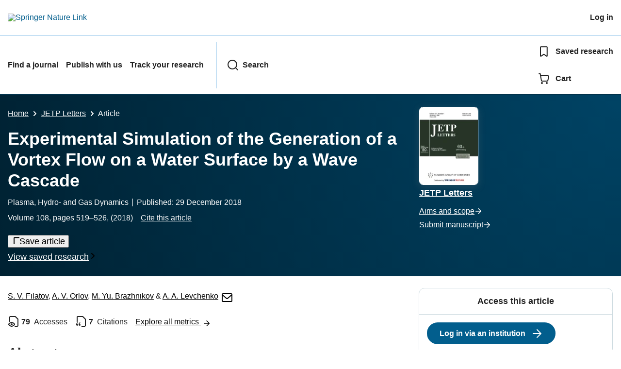

--- FILE ---
content_type: text/html; charset=utf-8
request_url: https://link.springer.com/article/10.1134/S0021364018200080?
body_size: 80408
content:
<!DOCTYPE html>
<html lang="en" class="no-js">
    <head>
        <meta charset="UTF-8">
        <meta http-equiv="X-UA-Compatible" content="IE=edge">
        <meta name="applicable-device" content="pc,mobile">
        <meta name="viewport" content="width=device-width, initial-scale=1">
        
        
        
            <meta name="robots" content="max-image-preview:large">
            <meta name="access" content="No">

        
        <meta name="360-site-verification" content="1268d79b5e96aecf3ff2a7dac04ad990" />

        <title>Experimental Simulation of the Generation of a Vortex Flow on a Water Surface by a Wave Cascade | JETP Letters | Springer Nature Link</title>

        
            
    
    <meta name="twitter:site" content="@SpringerLink"/>
    <meta name="twitter:card" content="summary_large_image"/>
    <meta name="twitter:image:alt" content="Content cover image"/>
    <meta name="twitter:title" content="Experimental Simulation of the Generation of a Vortex Flow on a Water Surface by a Wave Cascade"/>
    <meta name="twitter:description" content="JETP Letters - The generation of a vortex flow by waves on a water surface, which simulate an energy cascade in a system of gravity waves at frequencies of 3, 4, 5, and 6 Hz, has been studied..."/>
    <meta name="twitter:image" content="https://media.springernature.com/full/springer-static/cover-hires/journal/11448"/>
    <meta name="journal_id" content="11448"/>
    <meta name="dc.title" content="Experimental Simulation of the Generation of a Vortex Flow on a Water Surface by a Wave Cascade"/>
    <meta name="dc.source" content="JETP Letters 2018 108:8"/>
    <meta name="dc.format" content="text/html"/>
    <meta name="dc.publisher" content="Springer"/>
    <meta name="dc.date" content="2018-12-29"/>
    <meta name="dc.type" content="OriginalPaper"/>
    <meta name="dc.language" content="En"/>
    <meta name="dc.copyright" content="2018 Pleiades Publishing, Inc."/>
    <meta name="dc.rights" content="2018 Pleiades Publishing, Inc."/>
    <meta name="dc.rightsAgent" content="journalpermissions@springernature.com"/>
    <meta name="dc.description" content="The generation of a vortex flow by waves on a water surface, which simulate an energy cascade in a system of gravity waves at frequencies of 3, 4, 5, and 6 Hz, has been studied experimentally. It has been found that pumping is accompanied by the propagation of waves on the surface at different angles to the fundamental mode and by a nonlinear interaction between waves resulting in the generation of new harmonics. It has been shown that large-scale flows are formed by modes of the lowest frequency of 3 Hz intersecting at acute angles. The energy distribution of the vortex motion can be described by a power-law function of the wavenumber and is independent of the energy distribution in a system of surface waves. The energy coming to large-scale vortex flows directly from the wave system is transferred to small scales. A direct rather than inverse energy flux is established in the system of vortices."/>
    <meta name="prism.issn" content="1090-6487"/>
    <meta name="prism.publicationName" content="JETP Letters"/>
    <meta name="prism.publicationDate" content="2018-12-29"/>
    <meta name="prism.volume" content="108"/>
    <meta name="prism.number" content="8"/>
    <meta name="prism.section" content="OriginalPaper"/>
    <meta name="prism.startingPage" content="519"/>
    <meta name="prism.endingPage" content="526"/>
    <meta name="prism.copyright" content="2018 Pleiades Publishing, Inc."/>
    <meta name="prism.rightsAgent" content="journalpermissions@springernature.com"/>
    <meta name="prism.url" content="https://link.springer.com/article/10.1134/S0021364018200080"/>
    <meta name="prism.doi" content="doi:10.1134/S0021364018200080"/>
    <meta name="citation_pdf_url" content="https://link.springer.com/content/pdf/10.1134/S0021364018200080.pdf"/>
    <meta name="citation_fulltext_html_url" content="https://link.springer.com/article/10.1134/S0021364018200080"/>
    <meta name="citation_journal_title" content="JETP Letters"/>
    <meta name="citation_journal_abbrev" content="Jetp Lett."/>
    <meta name="citation_publisher" content="Pleiades Publishing"/>
    <meta name="citation_issn" content="1090-6487"/>
    <meta name="citation_title" content="Experimental Simulation of the Generation of a Vortex Flow on a Water Surface by a Wave Cascade"/>
    <meta name="citation_volume" content="108"/>
    <meta name="citation_issue" content="8"/>
    <meta name="citation_publication_date" content="2018/10"/>
    <meta name="citation_online_date" content="2018/12/29"/>
    <meta name="citation_firstpage" content="519"/>
    <meta name="citation_lastpage" content="526"/>
    <meta name="citation_article_type" content="Plasma, Hydro- and Gas Dynamics"/>
    <meta name="citation_language" content="en"/>
    <meta name="dc.identifier" content="doi:10.1134/S0021364018200080"/>
    <meta name="DOI" content="10.1134/S0021364018200080"/>
    <meta name="size" content="65490"/>
    <meta name="citation_doi" content="10.1134/S0021364018200080"/>
    <meta name="citation_springer_api_url" content="http://api.springer.com/xmldata/jats?q=doi:10.1134/S0021364018200080&amp;api_key="/>
    <meta name="description" content="The generation of a vortex flow by waves on a water surface, which simulate an energy cascade in a system of gravity waves at frequencies of 3, 4, 5, and 6"/>
    <meta name="dc.creator" content="Filatov, S. V."/>
    <meta name="dc.creator" content="Orlov, A. V."/>
    <meta name="dc.creator" content="Brazhnikov, M. Yu."/>
    <meta name="dc.creator" content="Levchenko, A. A."/>
    <meta name="dc.subject" content="Particle and Nuclear Physics"/>
    <meta name="dc.subject" content="Atomic, Molecular, Optical and Plasma Physics"/>
    <meta name="dc.subject" content="Solid State Physics"/>
    <meta name="dc.subject" content="Quantum Information Technology, Spintronics"/>
    <meta name="dc.subject" content="Biological and Medical Physics, Biophysics"/>
    <meta name="citation_reference" content="citation_journal_title=Instrum. Exp. Tech.; citation_author=S. V. Filatov, M. Yu. Brazhnikov, A. A. Levchenko; citation_volume=56; citation_publication_date=2013; citation_pages=731; citation_doi=10.1134/S0020441214010199; citation_id=CR1"/>
    <meta name="citation_reference" content="citation_journal_title=J. Exp. Theor. Phys.; citation_author=M. Yu. Brazhnikov, G. V. Kolmakov, A. A. Levchenko; citation_volume=95; citation_publication_date=2002; citation_pages=447; citation_doi=10.1134/1.1513817; citation_id=CR2"/>
    <meta name="citation_reference" content="S. V. Filatov, A. A. Levchenko, M. Yu. Brazhnikov, and L. P. Mezhov-Deglin, Instrum. Exp. Tech. (in press)."/>
    <meta name="citation_reference" content="V. Zakharov, V. L&#8217;vov, and G. Falkovich, Kolmogorov Spectra of Turbulence I (Springer, Berlin, 1992), Vol.1."/>
    <meta name="citation_reference" content="citation_journal_title=Phys. Rev. Lett.; citation_author=E. Falcon, C. Laroche, S. Fauve; citation_volume=98; citation_publication_date=2007; citation_pages=094503; citation_doi=10.1103/PhysRevLett.98.094503; citation_id=CR5"/>
    <meta name="citation_reference" content="citation_journal_title=Europhys. Lett.; citation_author=H. Xia, M. Shats, H. Punzmann; citation_volume=91; citation_publication_date=2010; citation_pages=14002; citation_doi=10.1209/0295-5075/91/14002; citation_id=CR6"/>
    <meta name="citation_reference" content="citation_journal_title=Europhys. Lett.; citation_author=C. Falcon, E. Falcon, U. Bortolozzo; citation_volume=86; citation_publication_date=2009; citation_pages=14002; citation_doi=10.1209/0295-5075/86/14002; citation_id=CR7"/>
    <meta name="citation_reference" content="citation_title=Patterns and Weak Turbulence in Surface Waves; citation_publication_date=2001; citation_id=CR8; citation_author=M.-T. Westra; citation_publisher=Tech. Univ. Eindhoven"/>
    <meta name="citation_reference" content="citation_journal_title=Phys. Usp.; citation_author=L. V. Abdurakhimov, M. Yu. Brazhnikov, A. A. Levchenko, I. A. Remizov, S. V. Filatov; citation_volume=55; citation_publication_date=2012; citation_pages=818; citation_doi=10.3367/UFNe.0182.201208i.0879; citation_id=CR9"/>
    <meta name="citation_reference" content="citation_journal_title=JETP Lett.; citation_author=M. Yu. Brazhnikov, A. A. Levchenko, L. P. Mezhov-Deglin, I. A. Remizov; citation_volume=100; citation_publication_date=2015; citation_pages=669; citation_doi=10.1134/S0021364014220032; citation_id=CR10"/>
    <meta name="citation_reference" content="citation_journal_title=Phys. Rev. Lett.; citation_author=N. Francois, H. Xia, H. Punzmann, M. Shats; citation_volume=110; citation_publication_date=2013; citation_pages=194501; citation_doi=10.1103/PhysRevLett.110.194501; citation_id=CR11"/>
    <meta name="citation_reference" content="citation_journal_title=Phys. Rev. X; citation_author=N. Francois, H. Xia, H. Punzmann, S. Ramsden, M. Shats; citation_volume=4; citation_publication_date=2014; citation_pages=021021; citation_id=CR12"/>
    <meta name="citation_reference" content="citation_journal_title=Phys. Fluids; citation_author=R. Kraichnan; citation_volume=10; citation_publication_date=1967; citation_pages=1417; citation_doi=10.1063/1.1762301; citation_id=CR13"/>
    <meta name="citation_reference" content="citation_journal_title=Phys. Fluids; citation_author=H. Xia, N. Francois; citation_volume=29; citation_publication_date=2017; citation_pages=111107; citation_doi=10.1063/1.5000863; citation_id=CR14"/>
    <meta name="citation_reference" content="citation_journal_title=JETP Lett.; citation_author=S. V. Filatov, M. Yu. Brazhnikov, A. A. Levchenko; citation_volume=102; citation_publication_date=2015; citation_pages=432; citation_doi=10.1134/S0021364015190054; citation_id=CR15"/>
    <meta name="citation_reference" content="citation_journal_title=Phys. Rev. Lett.; citation_author=S. V. Filatov, V. M. Parfenyev, S. S. Vergeles, M. Yu. Brazhnikov, A. A. Levchenko, V. V. Lebedev; citation_volume=116; citation_publication_date=2016; citation_pages=054501; citation_doi=10.1103/PhysRevLett.116.054501; citation_id=CR16"/>
    <meta name="citation_reference" content="citation_journal_title=Phys. Rev. A; citation_author=O. N. Mesquita, S. Kane, J. P. Gollub; citation_volume=45; citation_publication_date=1992; citation_pages=3700; citation_doi=10.1103/PhysRevA.45.3700; citation_id=CR17"/>
    <meta name="citation_reference" content="citation_journal_title=Phys. Rev. Fluids; citation_author=V. M. Parfenyev, S. S. Vergeles; citation_volume=3; citation_publication_date=2018; citation_pages=064702; citation_doi=10.1103/PhysRevFluids.3.064702; citation_id=CR18"/>
    <meta name="citation_reference" content="citation_journal_title=JETP Lett.; citation_author=S. V. Filatov, D. A. Khramov, A. A. Levchenko; citation_volume=106; citation_publication_date=2017; citation_pages=330; citation_doi=10.1134/S0021364017170076; citation_id=CR19"/>
    <meta name="citation_reference" content="citation_journal_title=J. Open Res. Software; citation_author=W. Thielicke, E. J. Stamhuis; citation_volume=2; citation_publication_date=2014; citation_pages=30; citation_doi=10.5334/jors.bl; citation_id=CR20"/>
    <meta name="citation_reference" content="citation_journal_title=JETP Lett.; citation_author=S. V. Filatov, S. A. Aliev, A. A. Levchenko, D. A. Khramov; citation_volume=104; citation_publication_date=2016; citation_pages=702; citation_doi=10.1134/S0021364016220082; citation_id=CR21"/>
    <meta name="citation_author" content="Filatov, S. V."/>
    <meta name="citation_author_institution" content="Institute of Solid State Physics, Russian Academy of Sciences, Chernogolovka, Russia"/>
    <meta name="citation_author" content="Orlov, A. V."/>
    <meta name="citation_author_institution" content="Institute of Solid State Physics, Russian Academy of Sciences, Chernogolovka, Russia"/>
    <meta name="citation_author" content="Brazhnikov, M. Yu."/>
    <meta name="citation_author_institution" content="Institute of Solid State Physics, Russian Academy of Sciences, Chernogolovka, Russia"/>
    <meta name="citation_author" content="Levchenko, A. A."/>
    <meta name="citation_author_email" content="levch@issp.ac.ru"/>
    <meta name="citation_author_institution" content="Institute of Solid State Physics, Russian Academy of Sciences, Chernogolovka, Russia"/>
    <meta name="citation_author_institution" content="Astrakhan State University, Astrakhan, Russia"/>
    <meta name="format-detection" content="telephone=no"/>
    <meta name="citation_cover_date" content="2018/10/01"/>
    

            
    
    <meta property="og:url" content="https://link.springer.com/article/10.1134/S0021364018200080"/>
    <meta property="og:type" content="article"/>
    <meta property="og:site_name" content="SpringerLink"/>
    <meta property="og:title" content="Experimental Simulation of the Generation of a Vortex Flow on a Water Surface by a Wave Cascade - JETP Letters"/>
    <meta property="og:description" content="The generation of a vortex flow by waves on a water surface, which simulate an energy cascade in a system of gravity waves at frequencies of 3, 4, 5, and 6 Hz, has been studied experimentally. It has been found that pumping is accompanied by the propagation of waves on the surface at different angles to the fundamental mode and by a nonlinear interaction between waves resulting in the generation of new harmonics. It has been shown that large-scale flows are formed by modes of the lowest frequency of 3 Hz intersecting at acute angles. The energy distribution of the vortex motion can be described by a power-law function of the wavenumber and is independent of the energy distribution in a system of surface waves. The energy coming to large-scale vortex flows directly from the wave system is transferred to small scales. A direct rather than inverse energy flux is established in the system of vortices."/>
    <meta property="og:image" content="https://media.springernature.com/full/springer-static/cover-hires/journal/11448"/>
    

        

        <meta name="format-detection" content="telephone=no">

        
    
        
    
    
    

    


        <link rel="apple-touch-icon" sizes="180x180" href=/oscar-static/img/favicons/darwin/apple-touch-icon-6ef0829b9c.png>
<link rel="icon" type="image/png" sizes="192x192" href=/oscar-static/img/favicons/darwin/android-chrome-192x192.png>
<link rel="icon" type="image/png" sizes="32x32" href=/oscar-static/img/favicons/darwin/favicon-32x32.png>
<link rel="icon" type="image/png" sizes="16x16" href=/oscar-static/img/favicons/darwin/favicon-16x16.png>
<link rel="shortcut icon" data-test="shortcut-icon" href=/oscar-static/img/favicons/darwin/favicon-de0c289efe.ico>

<meta name="theme-color" content="#e6e6e6">


        



<link rel="stylesheet" media="print" href=/oscar-static/app-springerlink/css/print-b8af42253b.css>



    
        
            
    <style> html{line-height:1.15;text-size-adjust:100%}body{font-family:Merriweather Sans,Helvetica Neue,Helvetica,Arial,sans-serif;line-height:1.8;margin:0}details,main{display:block}h1{font-size:2em;margin:.67em 0}a{background-color:transparent;color:#025e8d}b{font-weight:bolder}sub{bottom:-.25em;font-size:75%;line-height:0;position:relative;vertical-align:baseline}img{border:0;height:auto;max-width:100%;vertical-align:middle}button,input{font-family:inherit;font-size:100%;line-height:1.15;margin:0;overflow:visible}button{text-transform:none}[type=button],[type=submit],button{-webkit-appearance:button}[type=search]{-webkit-appearance:textfield;outline-offset:-2px}summary{display:list-item}[hidden]{display:none}button{cursor:pointer}svg{height:1rem;width:1rem}.eds-c-header__brand img{max-width:100%}@media only screen and (min-width:768px){.eds-c-header__brand img{max-width:340px}} </style>
    <style>@media only print, only all and (prefers-color-scheme: no-preference), only all and (prefers-color-scheme: light), only all and (prefers-color-scheme: dark) {  body{background:#fff;color:#222;font-family:Merriweather Sans,Helvetica Neue,Helvetica,Arial,sans-serif;line-height:1.8;min-height:100%}a{color:#025e8d;padding:initial;text-decoration:underline;text-decoration-skip-ink:auto}button{cursor:pointer}img{border:0;height:auto;max-width:100%;vertical-align:middle}html{box-sizing:border-box;font-size:100%;height:100%;overflow-y:scroll}h1{font-size:2.25rem}h2{font-size:1.75rem}h1,h2,h3{font-weight:700;line-height:1.2}h3{font-size:1.5rem}body{font-size:1.125rem}*{box-sizing:inherit}p{margin-bottom:2rem;margin-top:0}p:last-of-type{margin-bottom:0}.c-ad{text-align:center}@media only screen and (min-width:480px){.c-ad{padding:8px}}.c-ad--728x90{display:none}.c-ad--728x90 .c-ad__inner{min-height:calc(1.5em + 94px)}@media only screen and (min-width:876px){.js .c-ad--728x90{display:none}}.c-ad__label{color:#333;font-family:Merriweather Sans,Helvetica Neue,Helvetica,Arial,sans-serif;font-size:.875rem;font-weight:400;line-height:1.5;margin-bottom:4px}.c-status-message{align-items:center;box-sizing:border-box;display:flex;width:100%}.c-status-message__heading{font-family:Merriweather Sans,Helvetica Neue,Helvetica,Arial,sans-serif;font-size:1rem;font-weight:700}.c-status-message__icon{fill:currentcolor;display:inline-block;flex:0 0 auto;transform:translate(0);vertical-align:text-top}.c-status-message--boxed.c-status-message--info{border-bottom:4px solid #003f8d}.c-status-message--boxed.c-status-message--error{border-bottom:4px solid #c40606}.c-status-message--boxed.c-status-message--success{border-bottom:4px solid #00b8b0}.c-status-message--boxed.c-status-message--warning{border-bottom:4px solid #edbc53}.eds-c-button{border-radius:32px;cursor:pointer;display:inline-block;font-family:Merriweather Sans,Helvetica Neue,Helvetica,Arial,sans-serif;font-size:1rem;font-weight:700;line-height:1.5;margin:0;padding:.5rem 1.5rem;position:relative;text-align:center;text-decoration:none;transition:all .2s ease 0s;width:100%}.eds-c-button span,.eds-c-button svg{vertical-align:middle}.eds-c-button svg{height:1.5rem;width:1.5rem}.eds-c-button svg:last-child{margin-left:8px}@media only screen and (min-width:480px){.eds-c-button{width:auto}}.eds-c-button--primary{background-color:#025e8d;background-image:none;border:2px solid transparent;box-shadow:none;color:#fff;text-decoration:none}.eds-c-button--primary svg,.eds-c-button--secondary svg{fill:currentcolor}.eds-c-button--secondary{background-color:#fff;background-image:none;border:2px solid #025e8d;box-shadow:none;color:#025e8d;text-decoration:none}.eds-c-header{background-color:#fff;border-bottom:2px solid #01324b;font-family:Merriweather Sans,Helvetica Neue,Helvetica,Arial,sans-serif;font-size:1rem;line-height:1.5;padding:8px 0 0}.eds-c-header__container{align-items:center;display:flex;flex-wrap:nowrap;gap:8px 16px;justify-content:space-between;margin:0 auto 8px;max-width:1280px;padding:0 8px;position:relative}.eds-c-header__nav{border-top:2px solid #c5e0f4;padding-top:4px;position:relative}.eds-c-header__nav-container{align-items:center;display:flex;flex-wrap:wrap;margin:0 auto 4px;max-width:1280px;padding:0 8px;position:relative}.eds-c-header__nav-container>:not(:last-child){margin-right:32px}.eds-c-header__link-container{align-items:center;display:flex;flex:1 0 auto;gap:8px 16px;justify-content:space-between}.eds-c-header__list{list-style:none;margin:0;padding:0}.eds-c-header__list-item{font-weight:700;margin:0 auto;max-width:1280px;padding:8px}.eds-c-header__list-item:not(:last-child){border-bottom:2px solid #c5e0f4}.eds-c-header__item{color:inherit}@media only screen and (min-width:768px){.eds-c-header__item--menu{display:none;visibility:hidden}.eds-c-header__item--menu:first-child+*{margin-block-start:0}}.eds-c-header__item--inline-links{display:none;visibility:hidden}@media only screen and (min-width:768px){.eds-c-header__item--inline-links{display:flex;gap:16px 16px;visibility:visible}}.eds-c-header__item--divider:before{border-left:2px solid #c5e0f4;content:"";height:calc(100% - 16px);margin-left:-15px;position:absolute;top:8px}.eds-c-header__brand{padding:16px 8px}.eds-c-header__brand a{display:block;line-height:1;text-decoration:none}.eds-c-header__brand img{height:1.5rem;width:auto}.eds-c-header__link{color:inherit;display:inline-block;font-weight:700;padding:16px 8px;position:relative;text-decoration-color:transparent;white-space:nowrap;word-break:normal}.eds-c-header__icon{fill:currentcolor;display:inline-block;font-size:1.5rem;height:1em;transform:translate(0);vertical-align:bottom;width:1em}.eds-c-header__icon+*{margin-left:8px}.eds-c-header__expander{background-color:#f0f7fc}.eds-c-header__search{display:block;padding:24px 0}@media only screen and (min-width:768px){.eds-c-header__search{max-width:70%}}.eds-c-header__search-container{position:relative}.eds-c-header__search-label{color:inherit;display:inline-block;font-weight:700;margin-bottom:8px}.eds-c-header__search-input{background-color:#fff;border:1px solid #000;padding:8px 48px 8px 8px;width:100%}.eds-c-header__search-button{background-color:transparent;border:0;color:inherit;height:100%;padding:0 8px;position:absolute;right:0}.has-tethered.eds-c-header__expander{border-bottom:2px solid #01324b;left:0;margin-top:-2px;top:100%;width:100%;z-index:10}@media only screen and (min-width:768px){.has-tethered.eds-c-header__expander--menu{display:none;visibility:hidden}}.has-tethered .eds-c-header__heading{display:none;visibility:hidden}.has-tethered .eds-c-header__heading:first-child+*{margin-block-start:0}.has-tethered .eds-c-header__search{margin:auto}.eds-c-header__heading{margin:0 auto;max-width:1280px;padding:16px 16px 0}.eds-c-pagination,.js .eds-c-modal--open{align-items:center;display:flex;justify-content:center}.eds-c-pagination{flex-wrap:wrap;font-family:Merriweather Sans,Helvetica Neue,Helvetica,Arial,sans-serif;font-size:.875rem;gap:16px 0;line-height:1.4;list-style:none;margin:0;padding:32px 0}@media only screen and (min-width:480px){.eds-c-pagination{padding:32px 16px}}.eds-c-pagination__item{margin-right:8px}.eds-c-pagination__item--prev{margin-right:16px}.eds-c-pagination__item--next .eds-c-pagination__link,.eds-c-pagination__item--prev .eds-c-pagination__link{padding:16px 8px}.eds-c-pagination__item--next{margin-left:8px}.eds-c-pagination__item:last-child{margin-right:0}.eds-c-pagination__link{align-items:center;color:#222;cursor:pointer;display:inline-block;font-size:1rem;margin:0;padding:16px 24px;position:relative;text-align:center;transition:all .2s ease 0s}.eds-c-pagination__link:visited{color:#222}.eds-c-pagination__link--disabled{border-color:#555;color:#555;cursor:default}.eds-c-pagination__link--active{background-color:#01324b;background-image:none;border-radius:8px;color:#fff}.eds-c-pagination__link--active:focus,.eds-c-pagination__link--active:hover,.eds-c-pagination__link--active:visited{color:#fff}.eds-c-pagination__link-container{align-items:center;display:flex}.eds-c-pagination__icon{fill:#222;height:1.5rem;width:1.5rem}.eds-c-pagination__icon--disabled{fill:#555}.eds-c-pagination__visually-hidden{border:0;clip:rect(0,0,0,0);clip-path:inset(50%);height:1px;overflow:hidden;padding:0;position:absolute!important;white-space:nowrap;width:1px}.c-breadcrumbs{color:#333;font-family:Merriweather Sans,Helvetica Neue,Helvetica,Arial,sans-serif;font-size:1rem;list-style:none;margin:0;padding:0}.c-breadcrumbs>li{display:inline}svg.c-breadcrumbs__chevron{margin:0 .25rem;fill:#333;height:10px;width:10px}.c-breadcrumbs--contrast,.c-breadcrumbs--contrast .c-breadcrumbs__link,.c-breadcrumbs--contrast .c-breadcrumbs__link.hover,.c-breadcrumbs--contrast .c-breadcrumbs__link.visited,.c-breadcrumbs--contrast .c-breadcrumbs__link:hover,.c-breadcrumbs--contrast .c-breadcrumbs__link:visited{color:#fff}.c-breadcrumbs--contrast svg.c-breadcrumbs__chevron{fill:#fff}@media only screen and (max-width:479px){.c-breadcrumbs .c-breadcrumbs__item{display:none}.c-breadcrumbs .c-breadcrumbs__item:last-child,.c-breadcrumbs .c-breadcrumbs__item:nth-last-child(2){display:inline}}.c-header__link{color:inherit;display:inline-block;font-weight:700;padding:16px 8px;position:relative;text-decoration-color:transparent;white-space:nowrap;word-break:normal}.l-with-sidebar{display:flex;flex-wrap:wrap}.l-with-sidebar>*{margin:0}.l-with-sidebar__sidebar{flex-basis:var(--with-sidebar--basis,400px);flex-grow:1}.l-with-sidebar>:not(.l-with-sidebar__sidebar){flex-basis:0px;flex-grow:999;min-width:var(--with-sidebar--min,52%)}.l-with-sidebar>:first-child{padding-right:4rem}@supports (gap:1em){.l-with-sidebar>:first-child{padding-right:0}.l-with-sidebar{gap:var(--with-sidebar--gap,4rem)}}.c-meta__link:visited,.c-status-message a{color:#000}.c-skip-link,.js .c-popup{font-family:Merriweather Sans,Helvetica Neue,Helvetica,Arial,sans-serif;position:absolute}.c-skip-link{background:#01324b;bottom:auto;color:#fff;font-size:1rem;padding:8px;text-align:center;transform:translateY(-100%);width:100%;z-index:9999}@media (prefers-reduced-motion:reduce){.c-skip-link{transition:top .3s ease-in-out 0s}}@media print{.c-skip-link{display:none}}.c-skip-link:active,.c-skip-link:hover,.c-skip-link:link,.c-skip-link:visited{color:#fff}.c-skip-link:focus{transform:translateY(0)}.c-status-message{font-family:Merriweather Sans,Helvetica Neue,Helvetica,Arial,sans-serif;font-weight:400;position:relative}.c-status-message :last-child{margin-bottom:0}.c-status-message--bold{font-weight:700}.c-status-message--boxed{background-color:#fff;border:1px solid #dadada;box-shadow:0 0 5px 0 rgba(51,51,51,.1);line-height:1.4;overflow:hidden;padding:16px}.c-status-message--banner{background-color:#fff;line-height:1.4;padding:16px 0}.c-status-message--banner .c-status-message__container{justify-content:center;padding:0 16px}.c-status-message--sticky{position:sticky;top:0;z-index:999}.c-status-message__container{align-items:center;display:flex;justify-content:flex-start}.c-status-message__icon{align-self:flex-start;flex-shrink:0;height:21px;margin-right:8px;width:21px}.c-status-message__message :first-child,.c-status-message__message :last-child{margin-top:0}.c-status-message__icon--top{align-self:flex-start}.c-status-message--info .c-status-message__icon{color:#0070a8}.c-status-message--banner.c-status-message--info{border-bottom:4px solid #0070a8}.c-status-message--boxed.c-status-message--info .c-status-message__bottom-border{background:#0070a8;bottom:0;content:"";height:4px;left:0;position:absolute;width:100%}.c-status-message--info .c-status-message__icon{fill:#0070a8}.c-status-message--error .c-status-message__icon{color:#be1818}.c-status-message--banner.c-status-message--error{border-bottom:4px solid #be1818}.c-status-message--boxed.c-status-message--error .c-status-message__bottom-border{background:#be1818;bottom:0;content:"";height:4px;left:0;position:absolute;width:100%}.c-status-message--error .c-status-message__icon{fill:#be1818}.c-status-message--success .c-status-message__icon{color:#00a69d}.c-status-message--banner.c-status-message--success{border-bottom:4px solid #00a69d}.c-status-message--boxed.c-status-message--success .c-status-message__bottom-border{background:#00a69d;bottom:0;content:"";height:4px;left:0;position:absolute;width:100%}.c-status-message--success .c-status-message__icon{fill:#00a69d}.c-status-message--warning .c-status-message__icon{color:#f58220}.c-status-message--banner.c-status-message--warning{border-bottom:4px solid #f58220}.c-status-message--boxed.c-status-message--warning .c-status-message__bottom-border{background:#f58220;bottom:0;content:"";height:4px;left:0;position:absolute;width:100%}.c-status-message--warning .c-status-message__icon{fill:#f58220}:root{--header-height:58px}.app-masthead__colour-4{--background-color:#ff9500;--gradient-light:rgba(0,0,0,.5);--gradient-dark:rgba(0,0,0,.8)}.app-masthead--pastel{--gradient-light:hsla(0,0%,100%,.9);--gradient-dark:hsla(0,0%,100%,.75);--masthead-color:#000}.app-masthead{background:var(--background-color,#0070a8);position:relative}.app-masthead:after{background:radial-gradient(circle at top right,var(--gradient-light,rgba(0,0,0,.4)),var(--gradient-dark,rgba(0,0,0,.7)));bottom:0;content:"";left:0;position:absolute;right:0;top:0}.app-masthead--pastel .app-masthead{background:var(--background-color,#6ac)}@media only screen and (max-width:479px){.app-masthead:after{background:linear-gradient(225deg,var(--gradient-light,rgba(0,0,0,.4)),var(--gradient-dark,rgba(0,0,0,.7)))}}.app-masthead__container{color:var(--masthead-color,#fff);margin:0 auto;max-width:1280px;padding:0 16px;position:relative;z-index:1}.u-clear-both{clear:both}.u-container{margin:0 auto;max-width:1280px;padding:0 16px}.u-justify-content-space-between{justify-content:space-between}.u-display-none{display:none}.js .u-js-hide,.u-hide{display:none;visibility:hidden}.u-visually-hidden{border:0;clip:rect(0,0,0,0);clip-path:inset(50%);height:1px;overflow:hidden;padding:0;position:absolute!important;white-space:nowrap;width:1px}.u-icon{fill:currentcolor;display:inline-block;height:1em;transform:translate(0);vertical-align:text-top;width:1em}.u-list-reset{list-style:none;margin:0;padding:0}.u-ma-16{margin:16px}.u-mt-0{margin-top:0}.u-mt-24{margin-top:24px}.u-mt-32{margin-top:32px}.u-mb-8{margin-bottom:8px}.u-mb-32{margin-bottom:32px}.c-article-extras .c-pdf-container .c-pdf-download+.c-pdf-download,.u-ml-0{margin-left:0}.u-sans-serif{font-family:Merriweather Sans,Helvetica Neue,Helvetica,Arial,sans-serif}.u-serif{font-family:Merriweather,serif}h1,h2,h3{-webkit-font-smoothing:antialiased}p{overflow-wrap:break-word;word-break:break-word}.u-h4{font-size:1.25rem;font-weight:700;line-height:1.2}.u-mbs-0{margin-block-start:0!important}.c-article-header{font-family:Merriweather Sans,Helvetica Neue,Helvetica,Arial,sans-serif}.c-article-identifiers{color:#6f6f6f;display:flex;flex-wrap:wrap;font-size:1rem;line-height:1.3;list-style:none;padding:0}.c-article-identifiers__item{list-style:none;margin-right:8px;padding-right:8px}.c-article-identifiers__item:last-child{margin-right:0;padding-right:0}@media only screen and (min-width:876px){.c-article-title{font-size:1.875rem;line-height:1.2}}.c-article-author-list{display:inline;font-size:1rem;list-style:none;margin:0 8px 0 0;padding:0;width:100%}.c-article-author-list__item{display:inline;padding-right:0}.c-article-author-list__show-more{display:none;margin-right:4px}.c-article-author-list__button,.js .c-article-author-list__item--hide,.js .c-article-author-list__show-more{display:none}.js .c-article-author-list--long .c-article-author-list__show-more,.js .c-article-author-list--long+.c-article-author-list__button{display:inline}@media only screen and (max-width:767px){.js .c-article-author-list__item--hide-small-screen{display:none}.js .c-article-author-list--short .c-article-author-list__show-more,.js .c-article-author-list--short+.c-article-author-list__button{display:inline}}#uptodate-client,.js .c-article-author-list--expanded .c-article-author-list__show-more{display:none!important}.js .c-article-author-list--expanded .c-article-author-list__item--hide-small-screen{display:inline!important}.c-article-author-list__button,.c-button-author-list{background:#ebf1f5;border:4px solid #ebf1f5;border-radius:20px;color:#666;font-size:.875rem;line-height:1.4;padding:2px 11px 2px 8px;text-decoration:none}.c-article-author-list__button svg,.c-button-author-list svg{margin:1px 4px 0 0}.c-article-author-list__button:hover,.c-button-author-list:hover{background:#025e8d;border-color:transparent;color:#fff}.c-article-body .c-article-access-provider{padding:8px 16px}.c-article-body .c-article-access-provider,.c-notes{border:1px solid #d5d5d5;border-image:initial;border-left:none;border-right:none;margin:24px 0}.c-article-body .c-article-access-provider__text{color:#555}.c-article-body .c-article-access-provider__text,.c-notes__text{font-size:1rem;margin-bottom:0;padding-bottom:2px;padding-top:2px;text-align:center}.c-article-body .c-article-author-affiliation__address{color:inherit;font-weight:700;margin:0}.c-article-body .c-article-author-affiliation__authors-list{list-style:none;margin:0;padding:0}.c-article-body .c-article-author-affiliation__authors-item{display:inline;margin-left:0}.c-article-authors-search{margin-bottom:24px;margin-top:0}.c-article-authors-search__item,.c-article-authors-search__title{font-family:Merriweather Sans,Helvetica Neue,Helvetica,Arial,sans-serif}.c-article-authors-search__title{color:#626262;font-size:1.05rem;font-weight:700;margin:0;padding:0}.c-article-authors-search__item{font-size:1rem}.c-article-authors-search__text{margin:0}.c-article-body .c-article-subject-list--no-mb{margin-bottom:0}.c-code-block{border:1px solid #fff;font-family:monospace;margin:0 0 24px;padding:20px}.c-code-block__heading{font-weight:400;margin-bottom:16px}.c-code-block__line{display:block;overflow-wrap:break-word;white-space:pre-wrap}.c-article-share-box{font-family:Merriweather Sans,Helvetica Neue,Helvetica,Arial,sans-serif;margin-bottom:24px}.c-article-share-box__description{font-size:1rem;margin-bottom:8px}.c-article-share-box__no-sharelink-info{font-size:.813rem;font-weight:700;margin-bottom:24px;padding-top:4px}.c-article-share-box__only-read-input{border:1px solid #d5d5d5;box-sizing:content-box;display:inline-block;font-size:.875rem;font-weight:700;height:24px;margin-bottom:8px;padding:8px 10px}.c-article-share-box__additional-info{color:#626262;font-size:.813rem}.c-article-share-box__button{background:#fff;box-sizing:content-box;text-align:center}.c-article-share-box__button--link-like{background-color:transparent;border:0;color:#025e8d;cursor:pointer;font-size:.875rem;margin-bottom:8px;margin-left:10px}.c-article-associated-content__container .c-article-associated-content__collection-label{font-size:.875rem;line-height:1.4}.c-article-associated-content__container .c-article-associated-content__collection-title{line-height:1.3}.c-reading-companion{clear:both;min-height:389px}.c-reading-companion__figures-list,.c-reading-companion__references-list{list-style:none;min-height:389px;padding:0}.c-reading-companion__references-list--numeric{list-style:decimal inside}.c-reading-companion__figure-item{border-top:1px solid #d5d5d5;font-size:1rem;padding:16px 8px 16px 0}.c-reading-companion__figure-item:first-child{border-top:none;padding-top:8px}.c-reading-companion__reference-item{font-size:1rem}.c-reading-companion__reference-item:first-child{border-top:none}.c-reading-companion__reference-item a{word-break:break-word}.c-reading-companion__reference-citation{display:inline}.c-reading-companion__reference-links{font-size:.813rem;font-weight:700;list-style:none;margin:8px 0 0;padding:0;text-align:right}.c-reading-companion__reference-links>a{display:inline-block;padding-left:8px}.c-reading-companion__reference-links>a:first-child{display:inline-block;padding-left:0}.c-reading-companion__figure-title{display:block;font-size:1.25rem;font-weight:700;line-height:1.2;margin:0 0 8px}.c-reading-companion__figure-links{display:flex;justify-content:space-between;margin:8px 0 0}.c-reading-companion__figure-links>a{align-items:center;display:flex}.c-article-section__figure-caption{display:block;margin-bottom:8px;word-break:break-word}.c-article-section__figure .video,p.app-article-masthead__access--above-download{margin:0 0 16px}.c-cod{display:block;font-size:1rem;width:100%}.c-cod__form{background:#ebf0f3}.c-cod__prompt{font-size:1.125rem;line-height:1.3;margin:0 0 24px}.c-cod__label{display:block;margin:0 0 4px}.c-cod__row{display:flex;margin:0 0 16px}.c-cod__row:last-child{margin:0}.c-cod__input{border:1px solid #d5d5d5;border-radius:2px;flex:1 1 auto;margin:0;padding:13px}.c-cod__input--submit{background-color:#025e8d;border:1px solid #025e8d;color:#fff;flex-shrink:1;margin-left:8px;transition:background-color .2s ease-out 0s,color .2s ease-out 0s}.c-cod__input--submit-single{flex-basis:100%;flex-shrink:0;margin:0}.c-cod__input--submit:focus,.c-cod__input--submit:hover{background-color:#fff;color:#025e8d}.save-data .c-article-author-institutional-author__sub-division,.save-data .c-article-equation__number,.save-data .c-article-figure-description,.save-data .c-article-fullwidth-content,.save-data .c-article-main-column,.save-data .c-article-satellite-article-link,.save-data .c-article-satellite-subtitle,.save-data .c-article-table-container,.save-data .c-blockquote__body,.save-data .c-code-block__heading,.save-data .c-reading-companion__figure-title,.save-data .c-reading-companion__reference-citation,.save-data .c-site-messages--nature-briefing-email-variant .serif,.save-data .c-site-messages--nature-briefing-email-variant.serif,.save-data .serif,.save-data .u-serif,.save-data h1,.save-data h2,.save-data h3{font-family:Merriweather Sans,Helvetica Neue,Helvetica,Arial,sans-serif}.c-pdf-download__link{display:flex;flex:1 1 0%;padding:13px 24px}.c-pdf-download__link:hover{text-decoration:none}.c-pdf-container{display:flex;justify-content:flex-end}@media only screen and (max-width:767px){.c-pdf-container .c-pdf-download{display:flex;flex-basis:100%}}.c-pdf-container--flex-start{justify-content:flex-start}.c-pdf-container .c-pdf-download+.c-pdf-download{margin-left:16px}.c-article-extras .c-pdf-container{flex-wrap:wrap;width:100%}.c-article-extras .c-pdf-container .c-pdf-download{width:100%}@media only screen and (min-width:768px){.c-context-bar--sticky .c-pdf-download__link{align-items:center;flex:1 1 183px}}@media only screen and (max-width:320px){.c-context-bar--sticky .c-pdf-download__link{padding:16px}}.article-page--commercial .c-pdf-container{display:block}.c-article-body .c-article-recommendations-list,.c-book-body .c-article-recommendations-list{display:flex;flex-direction:row;gap:16px 16px;margin:0;max-width:100%;padding:16px 0 0}.c-article-body .c-article-recommendations-list__item,.c-book-body .c-article-recommendations-list__item{flex:1 1 0%}@media only screen and (max-width:767px){.c-article-body .c-article-recommendations-list,.c-book-body .c-article-recommendations-list{flex-direction:column}}.c-article-body .c-article-recommendations-card__authors{display:none;font-family:Merriweather Sans,Helvetica Neue,Helvetica,Arial,sans-serif;font-size:.875rem;line-height:1.5;margin:0 0 8px}@media only screen and (max-width:767px){.c-article-body .c-article-recommendations-card__authors{display:block;margin:0}}.c-article-body .c-article-history{margin-top:24px}.app-article-metrics-bar p{margin:0}.app-article-masthead{display:flex;flex-direction:column;gap:16px 16px;padding:16px 0 24px}.app-article-masthead__info{display:flex;flex-direction:column;flex-grow:1}.app-article-masthead__brand{border-top:1px solid hsla(0,0%,100%,.8);display:flex;flex-direction:column;flex-shrink:0;gap:8px 8px;min-height:96px;padding:16px 0 0}.app-article-masthead__brand img{border:1px solid #fff;border-radius:8px;box-shadow:0 4px 15px 0 hsla(0,0%,50%,.25);height:auto;left:0;position:absolute;width:72px}.app-article-masthead__journal-link{display:block;font-size:1.125rem;font-weight:700;margin:0 0 8px;max-width:400px;padding:0 0 0 88px;position:relative}.app-article-masthead__journal-title{display:-webkit-box;overflow:hidden;-webkit-box-orient:vertical;-webkit-line-clamp:3}.app-article-masthead__submission-link{align-items:center;display:flex;font-size:1rem;gap:4px 4px;margin:0 0 0 88px}.app-article-masthead__access{align-items:center;display:flex;flex-wrap:wrap;font-size:.875rem;font-weight:300;gap:4px 4px;line-height:1.4;margin:0}.app-article-masthead__buttons{display:flex;flex-flow:column wrap;gap:16px 16px}.app-article-masthead__access svg{fill:currentcolor}.app-article-masthead a{color:#fff}.app-article-masthead a.c-pdf-download__link,.app-article-masthead__syndicated-card a,.app-article-masthead__syndicated-card a:visited,.app-masthead--pastel .app-article-masthead .c-article-identifiers *,.app-masthead--pastel .app-article-masthead .c-article-identifiers a:focus,.app-masthead--pastel .app-article-masthead .c-article-identifiers a:hover,.app-masthead--pastel .app-article-masthead a,.app-masthead--pastel .app-article-masthead a:visited{color:#000}.app-masthead--pastel .app-article-masthead .c-article-identifiers__item{border-left:1px solid #000}.app-masthead--pastel .c-pdf-download a.u-button--primary,.c-context-bar--sticky .c-context-bar__container .c-pdf-download a.u-button--primary{background-color:#025e8d;border:2px solid transparent;box-shadow:none;color:#fff;font-weight:700}.app-masthead--pastel .c-pdf-download a.u-button--primary:focus,.app-masthead--pastel .c-pdf-download a.u-button--primary:hover,.c-context-bar--sticky .c-context-bar__container .c-pdf-download a.u-button--primary:focus,.c-context-bar--sticky .c-context-bar__container .c-pdf-download a.u-button--primary:hover{background:0 0;border:2px solid #025e8d;box-shadow:none;color:#025e8d}.app-masthead--pastel .c-pdf-download a.u-button--secondary,.c-context-bar--sticky .c-context-bar__container .c-pdf-download a.u-button--secondary{background:0 0;border:2px solid #025e8d;color:#025e8d}.app-masthead--pastel .c-pdf-download a.u-button--secondary:focus,.app-masthead--pastel .c-pdf-download a.u-button--secondary:hover,.c-context-bar--sticky .c-context-bar__container .c-pdf-download a.u-button--secondary:focus,.c-context-bar--sticky .c-context-bar__container .c-pdf-download a.u-button--secondary:hover{background-color:#025e8d;border:2px solid transparent;color:#fff}@media only screen and (min-width:768px){.app-article-masthead{flex-direction:row;gap:64px 64px;padding:24px 0}.app-article-masthead__brand{border:0;padding:0}.app-article-masthead__brand img{height:auto;position:static;width:auto}.app-article-masthead__buttons{align-items:normal;margin-top:auto}.app-article-masthead__journal-link{display:flex;flex-direction:column;gap:24px 24px;margin:0 0 8px;padding:0}.app-article-masthead__submission-link{margin:0}.app-article-masthead .c-pdf-container{flex-grow:0}}@media only screen and (min-width:1024px){.app-article-masthead__brand{flex-basis:400px}}.app-article-masthead__buttons .c-pdf-container{justify-content:flex-start}.app-article-masthead .c-article-identifiers{font-size:.875rem;font-weight:300;line-height:1;margin:0 0 8px;overflow:hidden;padding:0}.app-article-masthead .c-article-identifiers--cite-list{margin:0 0 16px}.app-article-masthead .c-article-identifiers *{color:#fff}.app-article-masthead .c-cod{display:none}.app-article-masthead .c-article-identifiers__item{border-left:1px solid #fff;border-right:0;margin:0 17px 8px -9px;padding:0 0 0 8px}.app-article-masthead .c-article-identifiers__item--cite{border-left:0}.app-article-masthead__access-container{align-items:center;display:flex;flex-wrap:wrap;gap:16px 36px;justify-content:center}@media only screen and (min-width:480px){.app-article-masthead__access-container{justify-content:normal}}.app-article-masthead__access-container>*{flex:1 1 auto}@media only screen and (min-width:480px){.app-article-masthead__access-container>*{flex:0 1 auto}}.app-article-metrics-bar{display:flex;flex-wrap:wrap;font-size:1rem;padding:16px 0 0;row-gap:24px}.app-article-metrics-bar__item{padding:0 16px 0 0}.app-article-metrics-bar__count{font-weight:700}.app-article-metrics-bar__label{font-weight:400;padding-left:4px}.app-article-metrics-bar__icon{height:auto;margin-right:4px;margin-top:-4px;width:auto}.app-article-metrics-bar__arrow-icon{margin:4px 0 0 4px}.app-article-metrics-bar a{color:#000}.app-article-metrics-bar .app-article-metrics-bar__item--metrics{padding-right:0}.app-overview-section .c-article-author-list,.app-overview-section__authors{line-height:2}.app-article-metrics-bar{margin-top:8px}.c-book-toc-pagination+.c-book-section__back-to-top{margin-top:0}.c-article-body .c-article-access-provider__text--chapter{color:#222;font-family:Merriweather Sans,Helvetica Neue,Helvetica,Arial,sans-serif;padding:20px 0}.c-article-body .c-article-access-provider__text--chapter svg.c-status-message__icon{fill:#003f8d;vertical-align:middle}.c-article-body-section__content--separator{padding-top:40px}.c-pdf-download__link{max-height:44px}@media only screen and (max-width:767px){.app-article-masthead--book__info .c-pdf-container,.app-article-masthead__info .c-pdf-container{flex-direction:column;gap:12px 12px}.app-article-masthead--book__info .c-pdf-container .c-pdf-download+.c-pdf-download,.app-article-masthead__info .c-pdf-container .c-pdf-download+.c-pdf-download{margin:0}}.app-article-access .u-button--primary,.app-article-access .u-button--primary:visited{color:#fff}.c-article-authors-search__list{align-items:center;display:flex;flex-wrap:wrap;gap:16px 16px;justify-content:center}@media only screen and (min-width:480px){.c-article-authors-search__list{justify-content:normal}}.c-article-authors-search__text{align-items:center;display:flex;flex-flow:column wrap;font-size:14px;justify-content:center}@media only screen and (min-width:480px){.c-article-authors-search__text{flex-direction:row;font-size:16px}}.c-article-authors-search__links-text{font-weight:700;margin-right:8px;text-align:center}@media only screen and (min-width:480px){.c-article-authors-search__links-text{text-align:left}}.c-article-authors-search__list-item--left{flex:1 1 100%}@media only screen and (min-width:480px){.c-article-authors-search__list-item--left{flex-basis:auto}}.c-article-authors-search__list-item--right{flex:1 1 auto}.c-article-identifiers{margin:0}.c-article-identifiers__item{border-right:2px solid #cedbe0;color:#222;font-size:14px}@media only screen and (min-width:480px){.c-article-identifiers__item{font-size:16px}}.c-article-identifiers__item:last-child{border-right:none}.c-article-body .app-article-access p,.c-article-body .app-explore-related-subjects__list--no-mb{margin-bottom:0}.c-spp-access-message .c-status-message__icon{color:#00a69d;margin-top:8px}.c-article-sidebar{display:none}@media only screen and (min-width:1024px){.c-article-sidebar{display:block}}.c-cod__form{border-radius:12px}.c-cod__label{font-size:.875rem}.c-cod .c-status-message{align-items:center;justify-content:center;margin-bottom:16px;padding-bottom:16px}@media only screen and (min-width:1024px){.c-cod .c-status-message{align-items:inherit}}.c-cod .c-status-message__icon{margin-top:4px}.c-cod .c-cod__prompt{font-size:1rem;margin-bottom:16px}.c-article-body .app-article-access,.c-book-body .app-article-access{display:block}@media only screen and (min-width:1024px){.c-article-body .app-article-access,.c-book-body .app-article-access{display:none}}.c-article-body .app-card-service{margin-bottom:32px}@media only screen and (min-width:1024px){.c-article-body .app-card-service{display:none}}.app-article-access .buybox__buy .u-button--secondary,.app-article-access .u-button--primary,.c-cod__row .u-button--primary{background-color:#025e8d;border:2px solid #025e8d;box-shadow:none;font-size:1rem;font-weight:700;gap:8px 8px;justify-content:center;line-height:1.4;padding:8px 24px}.app-article-access .buybox__buy .u-button--secondary,.app-article-access .u-button--primary:hover,.c-cod__row .u-button--primary:hover{background-color:#fff;color:#025e8d}.app-article-access .buybox__buy .u-button--secondary:hover{background-color:#025e8d;color:#fff}.buybox__buy .c-notes__text{color:#666;font-size:.875rem;padding:0 16px 8px}.c-cod__input{flex-basis:auto;width:100%}.c-article-title{font-family:Merriweather Sans,Helvetica Neue,Helvetica,Arial,sans-serif;font-size:2.25rem;font-weight:700;line-height:1.2;margin:12px 0}.c-reading-companion__figure-item figure{margin:0}@media only screen and (min-width:768px){.c-article-title{margin:16px 0}}.app-article-access{border:1px solid #cedbe0;border-radius:12px;margin:0 0 32px}.app-article-access__heading{border-bottom:1px solid #cedbe0;font-family:Merriweather Sans,Helvetica Neue,Helvetica,Arial,sans-serif;font-size:1.125rem;font-weight:700;margin:0;padding:16px;text-align:center}@media only screen and (min-width:1024px){.app-article-access{margin:0 0 24px}}.c-status-message{font-size:1rem}.c-article-body{font-size:1.125rem}.c-article-body dl,.c-article-body ol,.c-article-body p,.c-article-body ul{margin-bottom:32px;margin-top:0}.c-article-access-provider__text:last-of-type,.c-article-body .c-notes__text:last-of-type{margin-bottom:0}.c-article-body ol p,.c-article-body ul p{margin-bottom:16px}.c-article-section__figure-caption{font-family:Merriweather Sans,Helvetica Neue,Helvetica,Arial,sans-serif}.c-reading-companion__figure-item{border-top-color:#cedbe0}.c-reading-companion__sticky{max-width:400px}.c-reading-companion__reference-item{border-top:1px solid #d5d5d5;padding:16px 0}.c-reading-companion__reference-item:first-child{padding-top:0}.c-article-share-box__button,.js .c-article-authors-search__item .c-article-button{background:0 0;border:2px solid #025e8d;border-radius:32px;box-shadow:none;color:#025e8d;font-size:1rem;font-weight:700;line-height:1.4;margin:0;padding:8px 24px;transition:all .2s ease 0s}.c-article-authors-search__item .c-article-button{width:100%}.c-pdf-download .c-pdf-download__link{align-items:center;background-color:#fff;border:2px solid #fff;border-radius:32px;box-shadow:none;color:#01324b;cursor:pointer;font-family:Merriweather Sans,Helvetica Neue,Helvetica,Arial,sans-serif;font-size:1rem;font-weight:700;justify-content:center;line-height:1.4;padding:8px 16px;text-decoration:none}.c-context-bar__container .c-pdf-download .c-pdf-download__link{background-color:#025e8d;background-image:none;border:2px solid #025e8d;box-shadow:none;color:#fff;font-size:1rem;font-weight:700;line-height:1.4;padding:8px 16px}@media only screen and (min-width:768px){.c-context-bar__container .c-pdf-download .c-pdf-download__link,.c-pdf-download .c-pdf-download__link{padding:8px 24px}}.c-pdf-download .c-pdf-download__link:hover{background:0 0;border:2px solid #fff;box-shadow:none;color:#fff}.c-pdf-download .c-pdf-download__link:focus{background:0 0;box-shadow:none;color:#fff}.c-context-bar__container .c-pdf-download .c-pdf-download__link:hover{border:2px solid #025e8d;box-shadow:none;color:#025e8d}.c-context-bar__container .c-pdf-download .c-pdf-download__link:focus,.c-pdf-download .c-pdf-download__link:focus{border:2px solid #025e8d}.c-article-share-box__button:focus:focus,.c-article__pill-button:focus:focus,.c-context-bar__container .c-pdf-download .c-pdf-download__link:focus:focus,.c-pdf-download .c-pdf-download__link:focus:focus{outline:3px solid #08c;will-change:transform}.c-pdf-download__link .u-icon{padding-top:0}.c-bibliographic-information__column button{margin-bottom:16px}.c-article-body .c-article-author-affiliation__list p,.c-article-body .c-article-author-information__list p,figure{margin:0}.c-article-share-box__button{margin-right:16px}.c-status-message--boxed{border-radius:12px}.c-article-associated-content__collection-title{font-size:1rem}.app-card-service__description,.c-article-body .app-card-service__description{color:#222;margin-bottom:0;margin-top:8px}.app-article-access__subscriptions a,.app-article-access__subscriptions a:visited,.app-book-series-listing__item a,.app-book-series-listing__item a:hover,.app-book-series-listing__item a:visited,.c-article-author-list a,.c-article-author-list a:visited,.c-article-buy-box a,.c-article-buy-box a:visited,.c-article-peer-review a,.c-article-peer-review a:visited,.c-article-satellite-subtitle a,.c-article-satellite-subtitle a:visited,.c-breadcrumbs__link,.c-breadcrumbs__link:hover,.c-breadcrumbs__link:visited{color:#000}.c-article-author-list svg{height:24px;margin:0 0 0 6px;width:24px}.c-article-header{margin-bottom:32px}@media only screen and (min-width:876px){.js .c-ad--conditional{display:block}}.u-lazy-ad-wrapper{background-color:#fff;display:none;min-height:149px}@media only screen and (min-width:876px){.u-lazy-ad-wrapper{display:block}}p.c-ad__label{margin-bottom:4px}.c-ad--728x90{background-color:#fff;border-bottom:2px solid #cedbe0} } </style>
    <style>@media only print, only all and (prefers-color-scheme: no-preference), only all and (prefers-color-scheme: light), only all and (prefers-color-scheme: dark) {  .eds-c-header__brand img{height:24px;width:203px}.app-article-masthead__journal-link img{height:93px;width:72px}@media only screen and (min-width:769px){.app-article-masthead__journal-link img{height:161px;width:122px}} } </style>

        
        <link rel="stylesheet" data-test="critical-css-handler" data-inline-css-source="critical-css" href=/oscar-static/app-springerlink/css/core-darwin-9fe647df8f.css media="print" onload="this.media='all';this.onload=null">
        <link rel="stylesheet" data-test="critical-css-handler" data-inline-css-source="critical-css"
              href="/oscar-static/app-springerlink/css/enhanced-darwin-article-b79d38fd95.css" media="print"
              onload="this.media='only print, only all and (prefers-color-scheme: no-preference), only all and (prefers-color-scheme: light), only all and (prefers-color-scheme: dark)';this.onload=null">
    

        

        

        
    <script type="text/javascript">
        config = {
            env: 'live',
            site: '11448.springer.com',
            siteWithPath: '11448.springer.com' + window.location.pathname,
            cmsPrefix: 'https://studio-cms.springernature.com/studio/',
            publisherBrand: 'Springer',
            mustardcut: false
        };
    </script>

        




    <script>
        window.dataLayer = [{"GA Key":"UA-26408784-1","DOI":"10.1134/S0021364018200080","Page":"article","springerJournal":true,"Publishing Model":"Hybrid Access","Country":"US","japan":false,"doi":"10.1134-S0021364018200080","Journal Id":11448,"Journal Title":"JETP Letters","imprint":"Pleiades Publishing","Keywords":"","kwrd":[],"Labs":"Y","ksg":"Krux.segments","kuid":"Krux.uid","Has Body":"N","Features":[],"Open Access":"N","hasAccess":"N","bypassPaywall":"N","user":{"license":{"businessPartnerID":[],"businessPartnerIDString":""}},"Access Type":"no-access","Bpids":"","Bpnames":"","BPID":["1"],"VG Wort Identifier":"pw-vgzm.415900-10.1134-S0021364018200080","Full HTML":"N","Subject Codes":["SCP","SCP23002","SCP24009","SCP25013","SCP31070","SCP27008"],"pmc":["P","P23002","P24009","P25013","P31070","P27008"],"session":{"authentication":{"loginStatus":"N"},"attributes":{"edition":"academic"}},"entitlement":{"accessDecision":"NoAccess","requireAuthentication":false},"content":{"serial":{"eissn":"1090-6487","pissn":"0021-3640"},"type":"Article","category":{"pmc":{"primarySubject":"Physics","primarySubjectCode":"P","secondarySubjects":{"1":"Particle and Nuclear Physics","2":"Atomic, Molecular, Optical and Plasma Physics","3":"Solid State Physics","4":"Quantum Information Technology, Spintronics","5":"Biological and Medical Physics, Biophysics"},"secondarySubjectCodes":{"1":"P23002","2":"P24009","3":"P25013","4":"P31070","5":"P27008"}},"sucode":"SC12","articleType":"Plasma, Hydro- and Gas Dynamics","snt":["Aeroacoustics","Fluid Mechanics","Electroacoustics","Fluid- and Aerodynamics","Underwater Acoustics","Ocean Sciences"]},"attributes":{"deliveryPlatform":"oscar"}},"page":{"attributes":{"environment":"live"},"category":{"pageType":"article"}},"Event Category":"Article"}];
    </script>











    <script data-test="springer-link-article-datalayer">
        window.dataLayer = window.dataLayer || [];
        window.dataLayer.push({
            ga4MeasurementId: 'G-B3E4QL2TPR',
            ga360TrackingId: 'UA-26408784-1',
            twitterId: 'o47a7',
            baiduId: 'aef3043f025ccf2305af8a194652d70b',
            ga4ServerUrl: 'https://sgtm.springer.com',
            imprint: 'springerlink',
                page: {
                    attributes:{
                        featureFlags: [
                            
                                { name: 'darwin-orion', active: true },
                            
                                { name: 'show-profile-page-links', active: true },
                            
                        ],
                        darwinAvailable: true
                    }
                }
            
        });
    </script>



        <script>
    (function(w, d) {
        w.config = w.config || {};
        w.config.mustardcut = false;

        
        if (w.matchMedia && w.matchMedia('only print, only all and (prefers-color-scheme: no-preference), only all and (prefers-color-scheme: light), only all and (prefers-color-scheme: dark)').matches) {
            w.config.mustardcut = true;
            d.classList.add('js');
            d.classList.remove('grade-c');
            d.classList.remove('no-js');
        }
    })(window, document.documentElement);
</script>


        <script class="js-entry">
    if (window.config.mustardcut) {
        (function(w, d) {
            
            
            
                window.Component = {};
                window.suppressShareButton = false;
                window.onArticlePage = true;
            

            var currentScript = d.currentScript || d.head.querySelector('script.js-entry');

            
            function catchNoModuleSupport() {
                var scriptEl = d.createElement('script');
                return (!('noModule' in scriptEl) && 'onbeforeload' in scriptEl)
            }

            var headScripts = [
                {'src': '/oscar-static/js/polyfill-es5-bundle-b4356fa7f5.js', 'async': false}
            ];

            var bodyScripts = [
                
                    
                    {'src': '/oscar-static/js/global-article-es5-bundle-ce019912a9.js', 'async': false, 'module': false},
                    {'src': '/oscar-static/js/global-article-es6-bundle-d14b045435.js', 'async': false, 'module': true}
                    
                
                
                    
                
                
                
            ];

            function createScript(script) {
                var scriptEl = d.createElement('script');
                scriptEl.src = script.src;
                scriptEl.async = script.async;
                if (script.module === true) {
                    scriptEl.type = "module";
                    if (catchNoModuleSupport()) {
                        scriptEl.src = '';
                    }
                } else if (script.module === false) {
                    scriptEl.setAttribute('nomodule', true)
                }
                if (script.charset) {
                    scriptEl.setAttribute('charset', script.charset);
                }

                return scriptEl;
            }

            for (var i = 0; i < headScripts.length; ++i) {
                var scriptEl = createScript(headScripts[i]);
                currentScript.parentNode.insertBefore(scriptEl, currentScript.nextSibling);
            }

            d.addEventListener('DOMContentLoaded', function() {
                for (var i = 0; i < bodyScripts.length; ++i) {
                    var scriptEl = createScript(bodyScripts[i]);
                    d.body.appendChild(scriptEl);
                }
            });

            // Webfont repeat view
            var config = w.config;
            if (config && config.publisherBrand && sessionStorage.fontsLoaded === 'true') {
                d.documentElement.className += ' webfonts-loaded';
            }
        })(window, document);
    }
</script>



        
        
            <script>
    (function (w, d, s) {
        var urlParams = new URLSearchParams(w.location.search);
        if (urlParams.get('gptAdsTest') !== null) {
            d.addEventListener('sncc:initialise', function (e) {
                var t = d.createElement(s);
                var h = d.getElementsByTagName(s)[0];
                t.src = 'https://' + (e.detail.C03 ? 'securepubads.g.doubleclick' : 'pagead2.googlesyndication') + '.net/tag/js/gpt.js';
                t.async = false;
                t.onload = function () {
                    var n = d.createElement(s);
                    n.src = 'https://fed-libs.springer.com/production/gpt-ads-gtm.min.js';
                    n.async = false;
                    h.insertAdjacentElement('afterend', n);
                };
                h.insertAdjacentElement('afterend', t);
            })
        }
    })(window, document, 'script');
</script>
        
        
        

        
            
            
                
    <script data-test="gtm-head">
        window.initGTM = function () {
            if (window.config.mustardcut) {
                (function (w, d, s, l, i) {
                    w[l] = w[l] || [];
                    w[l].push({'gtm.start': new Date().getTime(), event: 'gtm.js'});
                    var f = d.getElementsByTagName(s)[0],
                        j = d.createElement(s),
                        dl = l != 'dataLayer' ? '&l=' + l : '';
                    j.async = true;
                    j.src = 'https://sgtm.springer.com/gtm.js?id=' + i + dl;
                    f.parentNode.insertBefore(j, f);
                })(window, document, 'script', 'dataLayer', 'GTM-MRVXSHQ');
            }
        }
    </script>

            
            
            
        

        <script>
(function (w, d, t) {
    function cc() {
        var h = w.location.hostname;
        var e = d.createElement(t),
        s = d.getElementsByTagName(t)[0];

        
        if (h.indexOf('springer.com') > -1 && h.indexOf('biomedcentral.com') === -1 && h.indexOf('springeropen.com') === -1) {
            e.src = 'https://cmp.springer.com/production_live/en/consent-bundle-17-72.js';
            e.setAttribute('onload', "initGTM(window,document,'script','dataLayer','GTM-MRVXSHQ')");
        } else if (h.indexOf('biomedcentral.com') > -1) {
            e.src = 'https://cmp.biomedcentral.com/production_live/en/consent-bundle-15-47.js';
            e.setAttribute('onload', "initGTM(window,document,'script','dataLayer','GTM-MRVXSHQ')");
        } else if (h.indexOf('springeropen.com') > -1) {
            e.src = 'https://cmp.springernature.com/production_live/en/consent-bundle-16-43.js';
            e.setAttribute('onload', "initGTM(window,document,'script','dataLayer','GTM-MRVXSHQ')");
        } else if (h.indexOf('springernature.com') > -1) {
            e.src = 'https://cmp.springernature.com/production_live/en/consent-bundle-49-68.js';
            e.setAttribute('onload', "initGTM(window,document,'script','dataLayer','GTM-NK22KLS')");
        } else {
            e.src = '/oscar-static/js/cookie-consent-es5-bundle-8d962b73c2.js';
            e.setAttribute('data-consent', h);
        }
        s.insertAdjacentElement('afterend', e);
    }

    cc();
})(window, document, 'script');
</script>


        
    
        <link rel="canonical" href="https://link.springer.com/article/10.1134/S0021364018200080"/>
    

        
        
        
        
        
    <script type="application/ld+json">{"mainEntity":{"headline":"Experimental Simulation of the Generation of a Vortex Flow on a Water Surface by a Wave Cascade","description":"The generation of a vortex flow by waves on a water surface, which simulate an energy cascade in a system of gravity waves at frequencies of 3, 4, 5, and 6 Hz, has been studied experimentally. It has been found that pumping is accompanied by the propagation of waves on the surface at different angles to the fundamental mode and by a nonlinear interaction between waves resulting in the generation of new harmonics. It has been shown that large-scale flows are formed by modes of the lowest frequency of 3 Hz intersecting at acute angles. The energy distribution of the vortex motion can be described by a power-law function of the wavenumber and is independent of the energy distribution in a system of surface waves. The energy coming to large-scale vortex flows directly from the wave system is transferred to small scales. A direct rather than inverse energy flux is established in the system of vortices.","datePublished":"2018-12-29T00:00:00Z","dateModified":"2018-12-29T00:00:00Z","pageStart":"519","pageEnd":"526","sameAs":"https://doi.org/10.1134/S0021364018200080","keywords":["Particle and Nuclear Physics","Atomic","Molecular","Optical and Plasma Physics","Solid State Physics","Quantum Information Technology","Spintronics","Biological and Medical Physics","Biophysics"],"image":[],"isPartOf":{"name":"JETP Letters","issn":["1090-6487","0021-3640"],"volumeNumber":"108","@type":["Periodical","PublicationVolume"]},"publisher":{"name":"Pleiades Publishing","logo":{"url":"https://www.springernature.com/app-sn/public/images/logo-springernature.png","@type":"ImageObject"},"@type":"Organization"},"author":[{"name":"S. V. Filatov","affiliation":[{"name":"Russian Academy of Sciences","address":{"name":"Institute of Solid State Physics, Russian Academy of Sciences, Chernogolovka, Russia","@type":"PostalAddress"},"@type":"Organization"}],"@type":"Person"},{"name":"A. V. Orlov","affiliation":[{"name":"Russian Academy of Sciences","address":{"name":"Institute of Solid State Physics, Russian Academy of Sciences, Chernogolovka, Russia","@type":"PostalAddress"},"@type":"Organization"}],"@type":"Person"},{"name":"M. Yu. Brazhnikov","affiliation":[{"name":"Russian Academy of Sciences","address":{"name":"Institute of Solid State Physics, Russian Academy of Sciences, Chernogolovka, Russia","@type":"PostalAddress"},"@type":"Organization"}],"@type":"Person"},{"name":"A. A. Levchenko","affiliation":[{"name":"Russian Academy of Sciences","address":{"name":"Institute of Solid State Physics, Russian Academy of Sciences, Chernogolovka, Russia","@type":"PostalAddress"},"@type":"Organization"},{"name":"Astrakhan State University","address":{"name":"Astrakhan State University, Astrakhan, Russia","@type":"PostalAddress"},"@type":"Organization"}],"email":"levch@issp.ac.ru","@type":"Person"}],"isAccessibleForFree":false,"hasPart":{"isAccessibleForFree":false,"cssSelector":".main-content","@type":"WebPageElement"},"@type":"ScholarlyArticle"},"@context":"https://schema.org","@type":"WebPage"}</script>

        
        
    </head>

    <body class=""
    
          >
        <div class="u-visually-hidden" aria-hidden="true" data-test="darwin-icons">
    <svg xmlns="http://www.w3.org/2000/svg" xmlns:xlink="http://www.w3.org/1999/xlink"><defs><clipPath id="a"><path d="M.5 0h24v24H.5z"/></clipPath><clipPath id="youtube-icon"><rect width="24" height="24"/></clipPath></defs><symbol id="icon-eds-i-accesses-medium" viewBox="0 0 24 24"><path d="M15.59 1a1 1 0 0 1 .706.291l5.41 5.385a1 1 0 0 1 .294.709v13.077c0 .674-.269 1.32-.747 1.796a2.549 2.549 0 0 1-1.798.742H15a1 1 0 0 1 0-2h4.455a.549.549 0 0 0 .387-.16.535.535 0 0 0 .158-.378V7.8L15.178 3H5.545a.543.543 0 0 0-.538.451L5 3.538v8.607a1 1 0 0 1-2 0V3.538A2.542 2.542 0 0 1 5.545 1h10.046ZM8 13c2.052 0 4.66 1.61 6.36 3.4l.124.141c.333.41.516.925.516 1.459 0 .6-.232 1.178-.64 1.599C12.666 21.388 10.054 23 8 23c-2.052 0-4.66-1.61-6.353-3.393A2.31 2.31 0 0 1 1 18c0-.6.232-1.178.64-1.6C3.34 14.61 5.948 13 8 13Zm0 2c-1.369 0-3.552 1.348-4.917 2.785A.31.31 0 0 0 3 18c0 .083.031.161.09.222C4.447 19.652 6.631 21 8 21c1.37 0 3.556-1.35 4.917-2.785A.31.31 0 0 0 13 18a.32.32 0 0 0-.048-.17l-.042-.052C11.553 16.348 9.369 15 8 15Zm0 1a2 2 0 1 1 0 4 2 2 0 0 1 0-4Z"/></symbol><symbol id="icon-eds-i-accessibility-medium" viewBox="0 0 24 24"><path d="M17 10.5a1 1 0 1 1 0 2h-4v.5c0 .495.274 1.31.77 2.303.355.71.781 1.43 1.178 2.053l.384.59.053.087a1 1 0 0 1-1.656 1.104l-.061-.082-.405-.622a25.59 25.59 0 0 1-1.279-2.227c-.522 1.092-1.155 2.103-1.652 2.849a1 1 0 1 1-1.664-1.11c.489-.733 1.082-1.686 1.552-2.683.418-.89.702-1.74.766-2.461L11 12.5H7a1 1 0 1 1 0-2h10Z"/><path fill-rule="evenodd" d="M12 4a3 3 0 1 1 0 6 3 3 0 0 1 0-6Zm0 2a1 1 0 1 0 0 2 1 1 0 0 0 0-2Z" clip-rule="evenodd"/><path fill-rule="evenodd" d="M12 1c6.075 0 11 4.925 11 11s-4.925 11-11 11S1 18.075 1 12 5.925 1 12 1Zm0 2a9 9 0 1 0 0 18 9 9 0 0 0 0-18Z" clip-rule="evenodd"/></symbol><symbol id="icon-eds-i-altmetric-medium" viewBox="0 0 24 24"><path d="M12 1c5.978 0 10.843 4.77 10.996 10.712l.004.306-.002.022-.002.248C22.843 18.23 17.978 23 12 23 5.925 23 1 18.075 1 12S5.925 1 12 1Zm-1.726 9.246L8.848 12.53a1 1 0 0 1-.718.461L8.003 13l-4.947.014a9.001 9.001 0 0 0 17.887-.001L16.553 13l-2.205 3.53a1 1 0 0 1-1.735-.068l-.05-.11-2.289-6.106ZM12 3a9.001 9.001 0 0 0-8.947 8.013l4.391-.012L9.652 7.47a1 1 0 0 1 1.784.179l2.288 6.104 1.428-2.283a1 1 0 0 1 .722-.462l.129-.008 4.943.012A9.001 9.001 0 0 0 12 3Z"/></symbol><symbol id="icon-eds-i-arrow-bend-down-medium" viewBox="0 0 24 24"><path d="m11.852 20.989.058.007L12 21l.075-.003.126-.017.111-.03.111-.044.098-.052.104-.074.082-.073 6-6a1 1 0 0 0-1.414-1.414L13 17.585v-12.2C13 4.075 11.964 3 10.667 3H4a1 1 0 1 0 0 2h6.667c.175 0 .333.164.333.385v12.2l-4.293-4.292a1 1 0 0 0-1.32-.083l-.094.083a1 1 0 0 0 0 1.414l6 6c.035.036.073.068.112.097l.11.071.114.054.105.035.118.025Z"/></symbol><symbol id="icon-eds-i-arrow-bend-down-small" viewBox="0 0 16 16"><path d="M1 2a1 1 0 0 0 1 1h5v8.585L3.707 8.293a1 1 0 0 0-1.32-.083l-.094.083a1 1 0 0 0 0 1.414l5 5 .063.059.093.069.081.048.105.048.104.035.105.022.096.01h.136l.122-.018.113-.03.103-.04.1-.053.102-.07.052-.043 5.04-5.037a1 1 0 1 0-1.415-1.414L9 11.583V3a2 2 0 0 0-2-2H2a1 1 0 0 0-1 1Z"/></symbol><symbol id="icon-eds-i-arrow-bend-up-medium" viewBox="0 0 24 24"><path d="m11.852 3.011.058-.007L12 3l.075.003.126.017.111.03.111.044.098.052.104.074.082.073 6 6a1 1 0 1 1-1.414 1.414L13 6.415v12.2C13 19.925 11.964 21 10.667 21H4a1 1 0 0 1 0-2h6.667c.175 0 .333-.164.333-.385v-12.2l-4.293 4.292a1 1 0 0 1-1.32.083l-.094-.083a1 1 0 0 1 0-1.414l6-6c.035-.036.073-.068.112-.097l.11-.071.114-.054.105-.035.118-.025Z"/></symbol><symbol id="icon-eds-i-arrow-bend-up-small" viewBox="0 0 16 16"><path d="M1 13.998a1 1 0 0 1 1-1h5V4.413L3.707 7.705a1 1 0 0 1-1.32.084l-.094-.084a1 1 0 0 1 0-1.414l5-5 .063-.059.093-.068.081-.05.105-.047.104-.035.105-.022L7.94 1l.136.001.122.017.113.03.103.04.1.053.102.07.052.043 5.04 5.037a1 1 0 1 1-1.415 1.414L9 4.415v8.583a2 2 0 0 1-2 2H2a1 1 0 0 1-1-1Z"/></symbol><symbol id="icon-eds-i-arrow-diagonal-medium" viewBox="0 0 24 24"><path d="M14 3h6l.075.003.126.017.111.03.111.044.098.052.096.067.09.08c.036.035.068.073.097.112l.071.11.054.114.035.105.03.148L21 4v6a1 1 0 0 1-2 0V6.414l-4.293 4.293a1 1 0 0 1-1.414-1.414L17.584 5H14a1 1 0 0 1-.993-.883L13 4a1 1 0 0 1 1-1ZM4 13a1 1 0 0 1 1 1v3.584l4.293-4.291a1 1 0 1 1 1.414 1.414L6.414 19H10a1 1 0 0 1 .993.883L11 20a1 1 0 0 1-1 1l-6.075-.003-.126-.017-.111-.03-.111-.044-.098-.052-.096-.067-.09-.08a1.01 1.01 0 0 1-.097-.112l-.071-.11-.054-.114-.035-.105-.025-.118-.007-.058L3 20v-6a1 1 0 0 1 1-1Z"/></symbol><symbol id="icon-eds-i-arrow-diagonal-small" viewBox="0 0 16 16"><path d="m2 15-.082-.004-.119-.016-.111-.03-.111-.044-.098-.052-.096-.067-.09-.08a1.008 1.008 0 0 1-.097-.112l-.071-.11-.031-.062-.034-.081-.024-.076-.025-.118-.007-.058L1 14.02V9a1 1 0 1 1 2 0v2.584l2.793-2.791a1 1 0 1 1 1.414 1.414L4.414 13H7a1 1 0 0 1 .993.883L8 14a1 1 0 0 1-1 1H2ZM14 1l.081.003.12.017.111.03.111.044.098.052.096.067.09.08c.036.035.068.073.097.112l.071.11.031.062.034.081.024.076.03.148L15 2v5a1 1 0 0 1-2 0V4.414l-2.96 2.96A1 1 0 1 1 8.626 5.96L11.584 3H9a1 1 0 0 1-.993-.883L8 2a1 1 0 0 1 1-1h5Z"/></symbol><symbol id="icon-eds-i-arrow-down-medium" viewBox="0 0 24 24"><path d="m20.707 12.728-7.99 7.98a.996.996 0 0 1-.561.281l-.157.011a.998.998 0 0 1-.788-.384l-7.918-7.908a1 1 0 0 1 1.414-1.416L11 17.576V4a1 1 0 0 1 2 0v13.598l6.293-6.285a1 1 0 0 1 1.32-.082l.095.083a1 1 0 0 1-.001 1.414Z"/></symbol><symbol id="icon-eds-i-arrow-down-small" viewBox="0 0 16 16"><path d="m1.293 8.707 6 6 .063.059.093.069.081.048.105.049.104.034.056.013.118.017L8 15l.076-.003.122-.017.113-.03.085-.032.063-.03.098-.058.06-.043.05-.043 6.04-6.037a1 1 0 0 0-1.414-1.414L9 11.583V2a1 1 0 1 0-2 0v9.585L2.707 7.293a1 1 0 0 0-1.32-.083l-.094.083a1 1 0 0 0 0 1.414Z"/></symbol><symbol id="icon-eds-i-arrow-left-medium" viewBox="0 0 24 24"><path d="m11.272 3.293-7.98 7.99a.996.996 0 0 0-.281.561L3 12.001c0 .32.15.605.384.788l7.908 7.918a1 1 0 0 0 1.416-1.414L6.424 13H20a1 1 0 0 0 0-2H6.402l6.285-6.293a1 1 0 0 0 .082-1.32l-.083-.095a1 1 0 0 0-1.414.001Z"/></symbol><symbol id="icon-eds-i-arrow-left-small" viewBox="0 0 16 16"><path d="m7.293 1.293-6 6-.059.063-.069.093-.048.081-.049.105-.034.104-.013.056-.017.118L1 8l.003.076.017.122.03.113.032.085.03.063.058.098.043.06.043.05 6.037 6.04a1 1 0 0 0 1.414-1.414L4.417 9H14a1 1 0 0 0 0-2H4.415l4.292-4.293a1 1 0 0 0 .083-1.32l-.083-.094a1 1 0 0 0-1.414 0Z"/></symbol><symbol id="icon-eds-i-arrow-right-medium" viewBox="0 0 24 24"><path d="m12.728 3.293 7.98 7.99a.996.996 0 0 1 .281.561l.011.157c0 .32-.15.605-.384.788l-7.908 7.918a1 1 0 0 1-1.416-1.414L17.576 13H4a1 1 0 0 1 0-2h13.598l-6.285-6.293a1 1 0 0 1-.082-1.32l.083-.095a1 1 0 0 1 1.414.001Z"/></symbol><symbol id="icon-eds-i-arrow-right-small" viewBox="0 0 16 16"><path d="m8.707 1.293 6 6 .059.063.069.093.048.081.049.105.034.104.013.056.017.118L15 8l-.003.076-.017.122-.03.113-.032.085-.03.063-.058.098-.043.06-.043.05-6.037 6.04a1 1 0 0 1-1.414-1.414L11.583 9H2a1 1 0 1 1 0-2h9.585L7.293 2.707a1 1 0 0 1-.083-1.32l.083-.094a1 1 0 0 1 1.414 0Z"/></symbol><symbol id="icon-eds-i-arrow-up-medium" viewBox="0 0 24 24"><path d="m3.293 11.272 7.99-7.98a.996.996 0 0 1 .561-.281L12.001 3c.32 0 .605.15.788.384l7.918 7.908a1 1 0 0 1-1.414 1.416L13 6.424V20a1 1 0 0 1-2 0V6.402l-6.293 6.285a1 1 0 0 1-1.32.082l-.095-.083a1 1 0 0 1 .001-1.414Z"/></symbol><symbol id="icon-eds-i-arrow-up-small" viewBox="0 0 16 16"><path d="m1.293 7.293 6-6 .063-.059.093-.069.081-.048.105-.049.104-.034.056-.013.118-.017L8 1l.076.003.122.017.113.03.085.032.063.03.098.058.06.043.05.043 6.04 6.037a1 1 0 0 1-1.414 1.414L9 4.417V14a1 1 0 0 1-2 0V4.415L2.707 8.707a1 1 0 0 1-1.32.083l-.094-.083a1 1 0 0 1 0-1.414Z"/></symbol><symbol id="icon-eds-i-article-medium" viewBox="0 0 24 24"><path d="M8 7a1 1 0 0 0 0 2h4a1 1 0 1 0 0-2H8ZM8 11a1 1 0 1 0 0 2h8a1 1 0 1 0 0-2H8ZM7 16a1 1 0 0 1 1-1h8a1 1 0 1 1 0 2H8a1 1 0 0 1-1-1Z"/><path d="M5.545 1A2.542 2.542 0 0 0 3 3.538v16.924A2.542 2.542 0 0 0 5.545 23h12.91A2.542 2.542 0 0 0 21 20.462V3.5A2.5 2.5 0 0 0 18.5 1H5.545ZM5 3.538C5 3.245 5.24 3 5.545 3H18.5a.5.5 0 0 1 .5.5v16.962c0 .293-.24.538-.546.538H5.545A.542.542 0 0 1 5 20.462V3.538Z" clip-rule="evenodd"/></symbol><symbol id="icon-eds-i-book-medium" viewBox="0 0 24 24"><path d="M18.5 1A2.5 2.5 0 0 1 21 3.5v12c0 1.16-.79 2.135-1.86 2.418l-.14.031V21h1a1 1 0 0 1 .993.883L21 22a1 1 0 0 1-1 1H6.5A3.5 3.5 0 0 1 3 19.5v-15A3.5 3.5 0 0 1 6.5 1h12ZM17 18H6.5a1.5 1.5 0 0 0-1.493 1.356L5 19.5A1.5 1.5 0 0 0 6.5 21H17v-3Zm1.5-15h-12A1.5 1.5 0 0 0 5 4.5v11.837l.054-.025a3.481 3.481 0 0 1 1.254-.307L6.5 16h12a.5.5 0 0 0 .492-.41L19 15.5v-12a.5.5 0 0 0-.5-.5ZM15 6a1 1 0 0 1 0 2H9a1 1 0 1 1 0-2h6Z"/></symbol><symbol id="icon-eds-i-book-series-medium" viewBox="0 0 24 24"><path fill-rule="evenodd" d="M1 3.786C1 2.759 1.857 2 2.82 2H6.18c.964 0 1.82.759 1.82 1.786V4h3.168c.668 0 1.298.364 1.616.938.158-.109.333-.195.523-.252l3.216-.965c.923-.277 1.962.204 2.257 1.187l4.146 13.82c.296.984-.307 1.957-1.23 2.234l-3.217.965c-.923.277-1.962-.203-2.257-1.187L13 10.005v10.21c0 1.04-.878 1.785-1.834 1.785H7.833c-.291 0-.575-.07-.83-.195A1.849 1.849 0 0 1 6.18 22H2.821C1.857 22 1 21.241 1 20.214V3.786ZM3 4v11h3V4H3Zm0 16v-3h3v3H3Zm15.075-.04-.814-2.712 2.874-.862.813 2.712-2.873.862Zm1.485-5.49-2.874.862-2.634-8.782 2.873-.862 2.635 8.782ZM8 20V6h3v14H8Z" clip-rule="evenodd"/></symbol><symbol id="icon-eds-i-calendar-acceptance-medium" viewBox="0 0 24 24"><path d="M17 2a1 1 0 0 1 1 1v1h1.5C20.817 4 22 5.183 22 6.5v13c0 1.317-1.183 2.5-2.5 2.5h-15C3.183 22 2 20.817 2 19.5v-13C2 5.183 3.183 4 4.5 4a1 1 0 1 1 0 2c-.212 0-.5.288-.5.5v13c0 .212.288.5.5.5h15c.212 0 .5-.288.5-.5v-13c0-.212-.288-.5-.5-.5H18v1a1 1 0 0 1-2 0V3a1 1 0 0 1 1-1Zm-.534 7.747a1 1 0 0 1 .094 1.412l-4.846 5.538a1 1 0 0 1-1.352.141l-2.77-2.076a1 1 0 0 1 1.2-1.6l2.027 1.519 4.236-4.84a1 1 0 0 1 1.411-.094ZM7.5 2a1 1 0 0 1 1 1v1H14a1 1 0 0 1 0 2H8.5v1a1 1 0 1 1-2 0V3a1 1 0 0 1 1-1Z"/></symbol><symbol id="icon-eds-i-calendar-date-medium" viewBox="0 0 24 24"><path d="M17 2a1 1 0 0 1 1 1v1h1.5C20.817 4 22 5.183 22 6.5v13c0 1.317-1.183 2.5-2.5 2.5h-15C3.183 22 2 20.817 2 19.5v-13C2 5.183 3.183 4 4.5 4a1 1 0 1 1 0 2c-.212 0-.5.288-.5.5v13c0 .212.288.5.5.5h15c.212 0 .5-.288.5-.5v-13c0-.212-.288-.5-.5-.5H18v1a1 1 0 0 1-2 0V3a1 1 0 0 1 1-1ZM8 15a1 1 0 1 1 0 2 1 1 0 0 1 0-2Zm4 0a1 1 0 1 1 0 2 1 1 0 0 1 0-2Zm-4-4a1 1 0 1 1 0 2 1 1 0 0 1 0-2Zm4 0a1 1 0 1 1 0 2 1 1 0 0 1 0-2Zm4 0a1 1 0 1 1 0 2 1 1 0 0 1 0-2ZM7.5 2a1 1 0 0 1 1 1v1H14a1 1 0 0 1 0 2H8.5v1a1 1 0 1 1-2 0V3a1 1 0 0 1 1-1Z"/></symbol><symbol id="icon-eds-i-calendar-decision-medium" viewBox="0 0 24 24"><path d="M17 2a1 1 0 0 1 1 1v1h1.5C20.817 4 22 5.183 22 6.5v13c0 1.317-1.183 2.5-2.5 2.5h-15C3.183 22 2 20.817 2 19.5v-13C2 5.183 3.183 4 4.5 4a1 1 0 1 1 0 2c-.212 0-.5.288-.5.5v13c0 .212.288.5.5.5h15c.212 0 .5-.288.5-.5v-13c0-.212-.288-.5-.5-.5H18v1a1 1 0 0 1-2 0V3a1 1 0 0 1 1-1Zm-2.935 8.246 2.686 2.645c.34.335.34.883 0 1.218l-2.686 2.645a.858.858 0 0 1-1.213-.009.854.854 0 0 1 .009-1.21l1.05-1.035H7.984a.992.992 0 0 1-.984-1c0-.552.44-1 .984-1h5.928l-1.051-1.036a.854.854 0 0 1-.085-1.121l.076-.088a.858.858 0 0 1 1.213-.009ZM7.5 2a1 1 0 0 1 1 1v1H14a1 1 0 0 1 0 2H8.5v1a1 1 0 1 1-2 0V3a1 1 0 0 1 1-1Z"/></symbol><symbol id="icon-eds-i-calendar-impact-factor-medium" viewBox="0 0 24 24"><path d="M17 2a1 1 0 0 1 1 1v1h1.5C20.817 4 22 5.183 22 6.5v13c0 1.317-1.183 2.5-2.5 2.5h-15C3.183 22 2 20.817 2 19.5v-13C2 5.183 3.183 4 4.5 4a1 1 0 1 1 0 2c-.212 0-.5.288-.5.5v13c0 .212.288.5.5.5h15c.212 0 .5-.288.5-.5v-13c0-.212-.288-.5-.5-.5H18v1a1 1 0 0 1-2 0V3a1 1 0 0 1 1-1Zm-3.2 6.924a.48.48 0 0 1 .125.544l-1.52 3.283h2.304c.27 0 .491.215.491.483a.477.477 0 0 1-.13.327l-4.18 4.484a.498.498 0 0 1-.69.031.48.48 0 0 1-.125-.544l1.52-3.284H9.291a.487.487 0 0 1-.491-.482c0-.121.047-.238.13-.327l4.18-4.484a.498.498 0 0 1 .69-.031ZM7.5 2a1 1 0 0 1 1 1v1H14a1 1 0 0 1 0 2H8.5v1a1 1 0 1 1-2 0V3a1 1 0 0 1 1-1Z"/></symbol><symbol id="icon-eds-i-call-papers-medium" viewBox="0 0 24 24"><g><path d="m20.707 2.883-1.414 1.414a1 1 0 0 0 1.414 1.414l1.414-1.414a1 1 0 0 0-1.414-1.414Z"/><path d="M6 16.054c0 2.026 1.052 2.943 3 2.943a1 1 0 1 1 0 2c-2.996 0-5-1.746-5-4.943v-1.227a4.068 4.068 0 0 1-1.83-1.189 4.553 4.553 0 0 1-.87-1.455 4.868 4.868 0 0 1-.3-1.686c0-1.17.417-2.298 1.17-3.14.38-.426.834-.767 1.338-1 .51-.237 1.06-.36 1.617-.36L6.632 6H7l7.932-2.895A2.363 2.363 0 0 1 18 5.36v9.28a2.36 2.36 0 0 1-3.069 2.25l.084.03L7 14.997H6v1.057Zm9.637-11.057a.415.415 0 0 0-.083.008L8 7.638v5.536l7.424 1.786.104.02c.035.01.072.02.109.02.2 0 .363-.16.363-.36V5.36c0-.2-.163-.363-.363-.363Zm-9.638 3h-.874a1.82 1.82 0 0 0-.625.111l-.15.063a2.128 2.128 0 0 0-.689.517c-.42.47-.661 1.123-.661 1.81 0 .34.06.678.176.992.114.308.28.585.485.816.4.447.925.691 1.464.691h.874v-5Z" clip-rule="evenodd"/><path d="M20 8.997h2a1 1 0 1 1 0 2h-2a1 1 0 1 1 0-2ZM20.707 14.293l1.414 1.414a1 1 0 0 1-1.414 1.414l-1.414-1.414a1 1 0 0 1 1.414-1.414Z"/></g></symbol><symbol id="icon-eds-i-card-medium" viewBox="0 0 24 24"><path d="M19.615 2c.315 0 .716.067 1.14.279.76.38 1.245 1.107 1.245 2.106v15.23c0 .315-.067.716-.279 1.14-.38.76-1.107 1.245-2.106 1.245H4.385a2.56 2.56 0 0 1-1.14-.279C2.485 21.341 2 20.614 2 19.615V4.385c0-.315.067-.716.279-1.14C2.659 2.485 3.386 2 4.385 2h15.23Zm0 2H4.385c-.213 0-.265.034-.317.14A.71.71 0 0 0 4 4.385v15.23c0 .213.034.265.14.317a.71.71 0 0 0 .245.068h15.23c.213 0 .265-.034.317-.14a.71.71 0 0 0 .068-.245V4.385c0-.213-.034-.265-.14-.317A.71.71 0 0 0 19.615 4ZM17 16a1 1 0 0 1 0 2H7a1 1 0 0 1 0-2h10Zm0-3a1 1 0 0 1 0 2H7a1 1 0 0 1 0-2h10Zm-.5-7A1.5 1.5 0 0 1 18 7.5v3a1.5 1.5 0 0 1-1.5 1.5h-9A1.5 1.5 0 0 1 6 10.5v-3A1.5 1.5 0 0 1 7.5 6h9ZM16 8H8v2h8V8Z"/></symbol><symbol id="icon-eds-i-cart-medium" viewBox="0 0 24 24"><path d="M5.76 1a1 1 0 0 1 .994.902L7.155 6h13.34c.18 0 .358.02.532.057l.174.045a2.5 2.5 0 0 1 1.693 3.103l-2.069 7.03c-.36 1.099-1.398 1.823-2.49 1.763H8.65c-1.272.015-2.352-.927-2.546-2.244L4.852 3H2a1 1 0 0 1-.993-.883L1 2a1 1 0 0 1 1-1h3.76Zm2.328 14.51a.555.555 0 0 0 .55.488l9.751.001a.533.533 0 0 0 .527-.357l2.059-7a.5.5 0 0 0-.48-.642H7.351l.737 7.51ZM18 19a2 2 0 1 1 0 4 2 2 0 0 1 0-4ZM8 19a2 2 0 1 1 0 4 2 2 0 0 1 0-4Z"/></symbol><symbol id="icon-eds-i-check-circle-medium" viewBox="0 0 24 24"><path d="M12 1c6.075 0 11 4.925 11 11s-4.925 11-11 11S1 18.075 1 12 5.925 1 12 1Zm0 2a9 9 0 1 0 0 18 9 9 0 0 0 0-18Zm5.125 4.72a1 1 0 0 1 .156 1.405l-6 7.5a1 1 0 0 1-1.421.143l-3-2.5a1 1 0 0 1 1.28-1.536l2.217 1.846 5.362-6.703a1 1 0 0 1 1.406-.156Z"/></symbol><symbol id="icon-eds-i-check-filled-medium" viewBox="0 0 24 24"><path d="M12 1c6.075 0 11 4.925 11 11s-4.925 11-11 11S1 18.075 1 12 5.925 1 12 1Zm5.125 6.72a1 1 0 0 0-1.406.155l-5.362 6.703-2.217-1.846a1 1 0 1 0-1.28 1.536l3 2.5a1 1 0 0 0 1.42-.143l6-7.5a1 1 0 0 0-.155-1.406Z"/></symbol><symbol id="icon-eds-i-chevron-down-medium" viewBox="0 0 24 24"><path d="M3.305 8.28a1 1 0 0 0-.024 1.415l7.495 7.762c.314.345.757.543 1.224.543.467 0 .91-.198 1.204-.522l7.515-7.783a1 1 0 1 0-1.438-1.39L12 15.845l-7.28-7.54A1 1 0 0 0 3.4 8.2l-.096.082Z"/></symbol><symbol id="icon-eds-i-chevron-down-small" viewBox="0 0 16 16"><path d="M13.692 5.278a1 1 0 0 1 .03 1.414L9.103 11.51a1.491 1.491 0 0 1-2.188.019L2.278 6.692a1 1 0 0 1 1.444-1.384L8 9.771l4.278-4.463a1 1 0 0 1 1.318-.111l.096.081Z"/></symbol><symbol id="icon-eds-i-chevron-left-medium" viewBox="0 0 24 24"><path d="M15.72 3.305a1 1 0 0 0-1.415-.024l-7.762 7.495A1.655 1.655 0 0 0 6 12c0 .467.198.91.522 1.204l7.783 7.515a1 1 0 1 0 1.39-1.438L8.155 12l7.54-7.28A1 1 0 0 0 15.8 3.4l-.082-.096Z"/></symbol><symbol id="icon-eds-i-chevron-left-small" viewBox="0 0 16 16"><path d="M10.722 2.308a1 1 0 0 0-1.414-.03L4.49 6.897a1.491 1.491 0 0 0-.019 2.188l4.838 4.637a1 1 0 1 0 1.384-1.444L6.229 8l4.463-4.278a1 1 0 0 0 .111-1.318l-.081-.096Z"/></symbol><symbol id="icon-eds-i-chevron-right-medium" viewBox="0 0 24 24"><path d="M8.28 3.305a1 1 0 0 1 1.415-.024l7.762 7.495c.345.314.543.757.543 1.224 0 .467-.198.91-.522 1.204l-7.783 7.515a1 1 0 1 1-1.39-1.438L15.845 12l-7.54-7.28A1 1 0 0 1 8.2 3.4l.082-.096Z"/></symbol><symbol id="icon-eds-i-chevron-right-small" viewBox="0 0 16 16"><path d="M5.278 2.308a1 1 0 0 1 1.414-.03l4.819 4.619a1.491 1.491 0 0 1 .019 2.188l-4.838 4.637a1 1 0 1 1-1.384-1.444L9.771 8 5.308 3.722a1 1 0 0 1-.111-1.318l.081-.096Z"/></symbol><symbol id="icon-eds-i-chevron-up-medium" viewBox="0 0 24 24"><path d="M20.695 15.72a1 1 0 0 0 .024-1.415l-7.495-7.762A1.655 1.655 0 0 0 12 6c-.467 0-.91.198-1.204.522l-7.515 7.783a1 1 0 1 0 1.438 1.39L12 8.155l7.28 7.54a1 1 0 0 0 1.319.106l.096-.082Z"/></symbol><symbol id="icon-eds-i-chevron-up-small" viewBox="0 0 16 16"><path d="M13.692 10.722a1 1 0 0 0 .03-1.414L9.103 4.49a1.491 1.491 0 0 0-2.188-.019L2.278 9.308a1 1 0 0 0 1.444 1.384L8 6.229l4.278 4.463a1 1 0 0 0 1.318.111l.096-.081Z"/></symbol><symbol id="icon-eds-i-citations-medium" viewBox="0 0 24 24"><path d="M15.59 1a1 1 0 0 1 .706.291l5.41 5.385a1 1 0 0 1 .294.709v13.077c0 .674-.269 1.32-.747 1.796a2.549 2.549 0 0 1-1.798.742h-5.843a1 1 0 1 1 0-2h5.843a.549.549 0 0 0 .387-.16.535.535 0 0 0 .158-.378V7.8L15.178 3H5.545a.543.543 0 0 0-.538.451L5 3.538v8.607a1 1 0 0 1-2 0V3.538A2.542 2.542 0 0 1 5.545 1h10.046ZM5.483 14.35c.197.26.17.62-.049.848l-.095.083-.016.011c-.36.24-.628.45-.804.634-.393.409-.59.93-.59 1.562.077-.019.192-.028.345-.028.442 0 .84.158 1.195.474.355.316.532.716.532 1.2 0 .501-.173.9-.518 1.198-.345.298-.767.446-1.266.446-.672 0-1.209-.195-1.612-.585-.403-.39-.604-.976-.604-1.757 0-.744.11-1.39.33-1.938.222-.549.49-1.009.807-1.38a4.28 4.28 0 0 1 .992-.88c.07-.043.148-.087.232-.133a.881.881 0 0 1 1.121.245Zm5 0c.197.26.17.62-.049.848l-.095.083-.016.011c-.36.24-.628.45-.804.634-.393.409-.59.93-.59 1.562.077-.019.192-.028.345-.028.442 0 .84.158 1.195.474.355.316.532.716.532 1.2 0 .501-.173.9-.518 1.198-.345.298-.767.446-1.266.446-.672 0-1.209-.195-1.612-.585-.403-.39-.604-.976-.604-1.757 0-.744.11-1.39.33-1.938.222-.549.49-1.009.807-1.38a4.28 4.28 0 0 1 .992-.88c.07-.043.148-.087.232-.133a.881.881 0 0 1 1.121.245Z"/></symbol><symbol id="icon-eds-i-clipboard-check-medium" viewBox="0 0 24 24"><path d="M14.4 1c1.238 0 2.274.865 2.536 2.024L18.5 3C19.886 3 21 4.14 21 5.535v14.93C21 21.86 19.886 23 18.5 23h-13C4.114 23 3 21.86 3 20.465V5.535C3 4.14 4.114 3 5.5 3h1.57c.27-1.147 1.3-2 2.53-2h4.8Zm4.115 4-1.59.024A2.601 2.601 0 0 1 14.4 7H9.6c-1.23 0-2.26-.853-2.53-2H5.5c-.27 0-.5.234-.5.535v14.93c0 .3.23.535.5.535h13c.27 0 .5-.234.5-.535V5.535c0-.3-.23-.535-.485-.535Zm-1.909 4.205a1 1 0 0 1 .19 1.401l-5.334 7a1 1 0 0 1-1.344.23l-2.667-1.75a1 1 0 1 1 1.098-1.672l1.887 1.238 4.769-6.258a1 1 0 0 1 1.401-.19ZM14.4 3H9.6a.6.6 0 0 0-.6.6v.8a.6.6 0 0 0 .6.6h4.8a.6.6 0 0 0 .6-.6v-.8a.6.6 0 0 0-.6-.6Z"/></symbol><symbol id="icon-eds-i-clipboard-report-medium" viewBox="0 0 24 24"><path d="M14.4 1c1.238 0 2.274.865 2.536 2.024L18.5 3C19.886 3 21 4.14 21 5.535v14.93C21 21.86 19.886 23 18.5 23h-13C4.114 23 3 21.86 3 20.465V5.535C3 4.14 4.114 3 5.5 3h1.57c.27-1.147 1.3-2 2.53-2h4.8Zm4.115 4-1.59.024A2.601 2.601 0 0 1 14.4 7H9.6c-1.23 0-2.26-.853-2.53-2H5.5c-.27 0-.5.234-.5.535v14.93c0 .3.23.535.5.535h13c.27 0 .5-.234.5-.535V5.535c0-.3-.23-.535-.485-.535Zm-2.658 10.929a1 1 0 0 1 0 2H8a1 1 0 0 1 0-2h7.857Zm0-3.929a1 1 0 0 1 0 2H8a1 1 0 0 1 0-2h7.857ZM14.4 3H9.6a.6.6 0 0 0-.6.6v.8a.6.6 0 0 0 .6.6h4.8a.6.6 0 0 0 .6-.6v-.8a.6.6 0 0 0-.6-.6Z"/></symbol><symbol id="icon-eds-i-close-medium" viewBox="0 0 24 24"><path d="M12 1c6.075 0 11 4.925 11 11s-4.925 11-11 11S1 18.075 1 12 5.925 1 12 1Zm0 2a9 9 0 1 0 0 18 9 9 0 0 0 0-18ZM8.707 7.293 12 10.585l3.293-3.292a1 1 0 0 1 1.414 1.414L13.415 12l3.292 3.293a1 1 0 0 1-1.414 1.414L12 13.415l-3.293 3.292a1 1 0 1 1-1.414-1.414L10.585 12 7.293 8.707a1 1 0 0 1 1.414-1.414Z"/></symbol><symbol id="icon-eds-i-cloud-upload-medium" viewBox="0 0 24 24"><path d="m12.852 10.011.028-.004L13 10l.075.003.126.017.086.022.136.052.098.052.104.074.082.073 3 3a1 1 0 0 1 0 1.414l-.094.083a1 1 0 0 1-1.32-.083L14 13.416V20a1 1 0 0 1-2 0v-6.586l-1.293 1.293a1 1 0 0 1-1.32.083l-.094-.083a1 1 0 0 1 0-1.414l3-3 .112-.097.11-.071.114-.054.105-.035.118-.025Zm.587-7.962c3.065.362 5.497 2.662 5.992 5.562l.013.085.207.073c2.117.782 3.496 2.845 3.337 5.097l-.022.226c-.297 2.561-2.503 4.491-5.124 4.502a1 1 0 1 1-.009-2c1.619-.007 2.967-1.186 3.147-2.733.179-1.542-.86-2.979-2.487-3.353-.512-.149-.894-.579-.981-1.165-.21-2.237-2-4.035-4.308-4.308-2.31-.273-4.497 1.06-5.25 3.19l-.049.113c-.234.468-.718.756-1.176.743-1.418.057-2.689.857-3.32 2.084a3.668 3.668 0 0 0 .262 3.798c.796 1.136 2.169 1.764 3.583 1.635a1 1 0 1 1 .182 1.992c-2.125.194-4.193-.753-5.403-2.48a5.668 5.668 0 0 1-.403-5.86c.85-1.652 2.449-2.79 4.323-3.092l.287-.039.013-.028c1.207-2.741 4.125-4.404 7.186-4.042Z"/></symbol><symbol id="icon-eds-i-collection-medium" viewBox="0 0 24 24"><path d="M21 7a1 1 0 0 1 1 1v12.5a2.5 2.5 0 0 1-2.5 2.5H8a1 1 0 0 1 0-2h11.5a.5.5 0 0 0 .5-.5V8a1 1 0 0 1 1-1Zm-5.5-5A2.5 2.5 0 0 1 18 4.5v12a2.5 2.5 0 0 1-2.5 2.5h-11A2.5 2.5 0 0 1 2 16.5v-12A2.5 2.5 0 0 1 4.5 2h11Zm0 2h-11a.5.5 0 0 0-.5.5v12a.5.5 0 0 0 .5.5h11a.5.5 0 0 0 .5-.5v-12a.5.5 0 0 0-.5-.5ZM13 13a1 1 0 0 1 0 2H7a1 1 0 0 1 0-2h6Zm0-3.5a1 1 0 0 1 0 2H7a1 1 0 0 1 0-2h6ZM13 6a1 1 0 0 1 0 2H7a1 1 0 1 1 0-2h6Z"/></symbol><symbol id="icon-eds-i-conference-series-medium" viewBox="0 0 24 24"><path fill-rule="evenodd" d="M4.5 2A2.5 2.5 0 0 0 2 4.5v11A2.5 2.5 0 0 0 4.5 18h2.37l-2.534 2.253a1 1 0 0 0 1.328 1.494L9.88 18H11v3a1 1 0 1 0 2 0v-3h1.12l4.216 3.747a1 1 0 0 0 1.328-1.494L17.13 18h2.37a2.5 2.5 0 0 0 2.5-2.5v-11A2.5 2.5 0 0 0 19.5 2h-15ZM20 6V4.5a.5.5 0 0 0-.5-.5h-15a.5.5 0 0 0-.5.5V6h16ZM4 8v7.5a.5.5 0 0 0 .5.5h15a.5.5 0 0 0 .5-.5V8H4Z" clip-rule="evenodd"/></symbol><symbol id="icon-eds-i-copy-medium" viewBox="0 0 24 24"><path fill-rule="evenodd" clip-rule="evenodd" d="M16.9693 14.1584C16.9693 15.7108 15.7108 16.9693 14.1584 16.9693H7.13119C5.57879 16.9693 4.32031 15.7108 4.32031 14.1584V7.13119C4.32031 5.57879 5.57879 4.32031 7.13119 4.32031H14.1584C15.7108 4.32031 16.9693 5.57879 16.9693 7.13119V14.1584Z" stroke="currentColor" stroke-width="2" stroke-linecap="round" stroke-linejoin="round"/><path d="M10.5703 19.6799H17.5975C19.1499 19.6799 20.4084 18.4214 20.4084 16.869V9.8418" stroke="currentColor" stroke-width="2" stroke-linecap="round" stroke-linejoin="round"/></symbol><symbol id="icon-eds-i-delivery-medium" viewBox="0 0 24 24"><path d="M8.51 20.598a3.037 3.037 0 0 1-3.02 0A2.968 2.968 0 0 1 4.161 19L3.5 19A2.5 2.5 0 0 1 1 16.5v-11A2.5 2.5 0 0 1 3.5 3h10a2.5 2.5 0 0 1 2.45 2.004L16 5h2.527c.976 0 1.855.585 2.27 1.49l2.112 4.62a1 1 0 0 1 .091.416v4.856C23 17.814 21.889 19 20.484 19h-.523a1.01 1.01 0 0 1-.121-.007 2.96 2.96 0 0 1-1.33 1.605 3.037 3.037 0 0 1-3.02 0A2.968 2.968 0 0 1 14.161 19H9.838a2.968 2.968 0 0 1-1.327 1.597Zm-2.024-3.462a.955.955 0 0 0-.481.73L5.999 18l.001.022a.944.944 0 0 0 .388.777l.098.065c.316.181.712.181 1.028 0A.97.97 0 0 0 8 17.978a.95.95 0 0 0-.486-.842 1.037 1.037 0 0 0-1.028 0Zm10 0a.955.955 0 0 0-.481.73l-.005.156a.944.944 0 0 0 .388.777l.098.065c.316.181.712.181 1.028 0a.97.97 0 0 0 .486-.886.95.95 0 0 0-.486-.842 1.037 1.037 0 0 0-1.028 0ZM21 12h-5v3.17a3.038 3.038 0 0 1 2.51.232 2.993 2.993 0 0 1 1.277 1.45l.058.155.058-.005.581-.002c.27 0 .516-.263.516-.618V12Zm-7.5-7h-10a.5.5 0 0 0-.5.5v11a.5.5 0 0 0 .5.5h.662a2.964 2.964 0 0 1 1.155-1.491l.172-.107a3.037 3.037 0 0 1 3.022 0A2.987 2.987 0 0 1 9.843 17H13.5a.5.5 0 0 0 .5-.5v-11a.5.5 0 0 0-.5-.5Zm5.027 2H16v3h4.203l-1.224-2.677a.532.532 0 0 0-.375-.316L18.527 7Z"/></symbol><symbol id="icon-eds-i-download-medium" viewBox="0 0 24 24"><path d="M22 18.5a3.5 3.5 0 0 1-3.5 3.5h-13A3.5 3.5 0 0 1 2 18.5V18a1 1 0 0 1 2 0v.5A1.5 1.5 0 0 0 5.5 20h13a1.5 1.5 0 0 0 1.5-1.5V18a1 1 0 0 1 2 0v.5Zm-3.293-7.793-6 6-.063.059-.093.069-.081.048-.105.049-.104.034-.056.013-.118.017L12 17l-.076-.003-.122-.017-.113-.03-.085-.032-.063-.03-.098-.058-.06-.043-.05-.043-6.04-6.037a1 1 0 0 1 1.414-1.414l4.294 4.29L11 3a1 1 0 0 1 2 0l.001 10.585 4.292-4.292a1 1 0 0 1 1.32-.083l.094.083a1 1 0 0 1 0 1.414Z"/></symbol><symbol id="icon-eds-i-edit-medium" viewBox="0 0 24 24"><path d="M17.149 2a2.38 2.38 0 0 1 1.699.711l2.446 2.46a2.384 2.384 0 0 1 .005 3.38L10.01 19.906a1 1 0 0 1-.434.257l-6.3 1.8a1 1 0 0 1-1.237-1.237l1.8-6.3a1 1 0 0 1 .257-.434L15.443 2.718A2.385 2.385 0 0 1 17.15 2Zm-3.874 5.689-7.586 7.536-1.234 4.319 4.318-1.234 7.54-7.582-3.038-3.039ZM17.149 4a.395.395 0 0 0-.286.126L14.695 6.28l3.029 3.029 2.162-2.173a.384.384 0 0 0 .106-.197L20 6.864c0-.103-.04-.2-.119-.278l-2.457-2.47A.385.385 0 0 0 17.149 4Z"/></symbol><symbol id="icon-eds-i-education-medium" viewBox="0 0 24 24"><path fill-rule="evenodd" d="M12.41 2.088a1 1 0 0 0-.82 0l-10 4.5a1 1 0 0 0 0 1.824L3 9.047v7.124A3.001 3.001 0 0 0 4 22a3 3 0 0 0 1-5.83V9.948l1 .45V14.5a1 1 0 0 0 .087.408L7 14.5c-.913.408-.912.41-.912.41l.001.003.003.006.007.015a1.988 1.988 0 0 0 .083.16c.054.097.131.225.236.373.21.297.53.68.993 1.057C8.351 17.292 9.824 18 12 18c2.176 0 3.65-.707 4.589-1.476.463-.378.783-.76.993-1.057a4.162 4.162 0 0 0 .319-.533l.007-.015.003-.006v-.003h.002s0-.002-.913-.41l.913.408A1 1 0 0 0 18 14.5v-4.103l4.41-1.985a1 1 0 0 0 0-1.824l-10-4.5ZM16 11.297l-3.59 1.615a1 1 0 0 1-.82 0L8 11.297v2.94a3.388 3.388 0 0 0 .677.739C9.267 15.457 10.294 16 12 16s2.734-.543 3.323-1.024a3.388 3.388 0 0 0 .677-.739v-2.94ZM4.437 7.5 12 4.097 19.563 7.5 12 10.903 4.437 7.5ZM3 19a1 1 0 1 1 2 0 1 1 0 0 1-2 0Z" clip-rule="evenodd"/></symbol><symbol id="icon-eds-i-error-diamond-medium" viewBox="0 0 24 24"><path d="M12.002 1c.702 0 1.375.279 1.871.775l8.35 8.353a2.646 2.646 0 0 1 .001 3.744l-8.353 8.353a2.646 2.646 0 0 1-3.742 0l-8.353-8.353a2.646 2.646 0 0 1 0-3.744l8.353-8.353.156-.142c.424-.362.952-.58 1.507-.625l.21-.008Zm0 2a.646.646 0 0 0-.38.123l-.093.08-8.34 8.34a.646.646 0 0 0-.18.355L3 12c0 .171.068.336.19.457l8.353 8.354a.646.646 0 0 0 .914 0l8.354-8.354a.646.646 0 0 0-.001-.914l-8.351-8.354A.646.646 0 0 0 12.002 3ZM12 14.5a1.5 1.5 0 0 1 .144 2.993L12 17.5a1.5 1.5 0 0 1 0-3ZM12 6a1 1 0 0 1 1 1v5a1 1 0 0 1-2 0V7a1 1 0 0 1 1-1Z"/></symbol><symbol id="icon-eds-i-error-filled-medium" viewBox="0 0 24 24"><path d="M12.002 1c.702 0 1.375.279 1.871.775l8.35 8.353a2.646 2.646 0 0 1 .001 3.744l-8.353 8.353a2.646 2.646 0 0 1-3.742 0l-8.353-8.353a2.646 2.646 0 0 1 0-3.744l8.353-8.353.156-.142c.424-.362.952-.58 1.507-.625l.21-.008ZM12 14.5a1.5 1.5 0 0 0 0 3l.144-.007A1.5 1.5 0 0 0 12 14.5ZM12 6a1 1 0 0 0-1 1v5a1 1 0 0 0 2 0V7a1 1 0 0 0-1-1Z"/></symbol><symbol id="icon-eds-i-external-link-medium" viewBox="0 0 24 24"><path d="M9 2a1 1 0 1 1 0 2H4.6c-.371 0-.6.209-.6.5v15c0 .291.229.5.6.5h14.8c.371 0 .6-.209.6-.5V15a1 1 0 0 1 2 0v4.5c0 1.438-1.162 2.5-2.6 2.5H4.6C3.162 22 2 20.938 2 19.5v-15C2 3.062 3.162 2 4.6 2H9Zm6 0h6l.075.003.126.017.111.03.111.044.098.052.096.067.09.08c.036.035.068.073.097.112l.071.11.054.114.035.105.03.148L22 3v6a1 1 0 0 1-2 0V5.414l-6.693 6.693a1 1 0 0 1-1.414-1.414L18.584 4H15a1 1 0 0 1-.993-.883L14 3a1 1 0 0 1 1-1Z"/></symbol><symbol id="icon-eds-i-external-link-small" viewBox="0 0 16 16"><path d="M5 1a1 1 0 1 1 0 2l-2-.001V13L13 13v-2a1 1 0 0 1 2 0v2c0 1.15-.93 2-2.067 2H3.067C1.93 15 1 14.15 1 13V3c0-1.15.93-2 2.067-2H5Zm4 0h5l.075.003.126.017.111.03.111.044.098.052.096.067.09.08.044.047.073.093.051.083.054.113.035.105.03.148L15 2v5a1 1 0 0 1-2 0V4.414L9.107 8.307a1 1 0 0 1-1.414-1.414L11.584 3H9a1 1 0 0 1-.993-.883L8 2a1 1 0 0 1 1-1Z"/></symbol><symbol id="icon-eds-i-file-download-medium" viewBox="0 0 24 24"><path d="M14.5 1a1 1 0 0 1 .707.293l5.5 5.5A1 1 0 0 1 21 7.5v12.962A2.542 2.542 0 0 1 18.455 23H5.545A2.542 2.542 0 0 1 3 20.462V3.538A2.542 2.542 0 0 1 5.545 1H14.5Zm-.415 2h-8.54A.542.542 0 0 0 5 3.538v16.924c0 .296.243.538.545.538h12.91a.542.542 0 0 0 .545-.538V7.915L14.085 3ZM12 7a1 1 0 0 1 1 1v6.585l2.293-2.292a1 1 0 0 1 1.32-.083l.094.083a1 1 0 0 1 0 1.414l-4 4a1.008 1.008 0 0 1-.112.097l-.11.071-.114.054-.105.035-.149.03L12 18l-.075-.003-.126-.017-.111-.03-.111-.044-.098-.052-.096-.067-.09-.08-4-4a1 1 0 0 1 1.414-1.414L11 14.585V8a1 1 0 0 1 1-1Z"/></symbol><symbol id="icon-eds-i-file-report-medium" viewBox="0 0 24 24"><path d="M14.5 1a1 1 0 0 1 .707.293l5.5 5.5A1 1 0 0 1 21 7.5v12.962c0 .674-.269 1.32-.747 1.796a2.549 2.549 0 0 1-1.798.742H5.545c-.674 0-1.32-.267-1.798-.742A2.535 2.535 0 0 1 3 20.462V3.538A2.542 2.542 0 0 1 5.545 1H14.5Zm-.415 2h-8.54A.542.542 0 0 0 5 3.538v16.924c0 .142.057.278.158.379.102.102.242.159.387.159h12.91a.549.549 0 0 0 .387-.16.535.535 0 0 0 .158-.378V7.915L14.085 3ZM16 17a1 1 0 0 1 0 2H8a1 1 0 0 1 0-2h8Zm0-3a1 1 0 0 1 0 2H8a1 1 0 0 1 0-2h8Zm-4.793-6.207L13 9.585l1.793-1.792a1 1 0 0 1 1.32-.083l.094.083a1 1 0 0 1 0 1.414l-2.5 2.5a1 1 0 0 1-1.414 0L10.5 9.915l-1.793 1.792a1 1 0 0 1-1.32.083l-.094-.083a1 1 0 0 1 0-1.414l2.5-2.5a1 1 0 0 1 1.414 0Z"/></symbol><symbol id="icon-eds-i-file-text-medium" viewBox="0 0 24 24"><path d="M14.5 1a1 1 0 0 1 .707.293l5.5 5.5A1 1 0 0 1 21 7.5v12.962A2.542 2.542 0 0 1 18.455 23H5.545A2.542 2.542 0 0 1 3 20.462V3.538A2.542 2.542 0 0 1 5.545 1H14.5Zm-.415 2h-8.54A.542.542 0 0 0 5 3.538v16.924c0 .296.243.538.545.538h12.91a.542.542 0 0 0 .545-.538V7.915L14.085 3ZM16 15a1 1 0 0 1 0 2H8a1 1 0 0 1 0-2h8Zm0-4a1 1 0 0 1 0 2H8a1 1 0 0 1 0-2h8Zm-5-4a1 1 0 0 1 0 2H8a1 1 0 1 1 0-2h3Z"/></symbol><symbol id="icon-eds-i-file-upload-medium" viewBox="0 0 24 24"><path d="M14.5 1a1 1 0 0 1 .707.293l5.5 5.5A1 1 0 0 1 21 7.5v12.962A2.542 2.542 0 0 1 18.455 23H5.545A2.542 2.542 0 0 1 3 20.462V3.538A2.542 2.542 0 0 1 5.545 1H14.5Zm-.415 2h-8.54A.542.542 0 0 0 5 3.538v16.924c0 .296.243.538.545.538h12.91a.542.542 0 0 0 .545-.538V7.915L14.085 3Zm-2.233 4.011.058-.007L12 7l.075.003.126.017.111.03.111.044.098.052.104.074.082.073 4 4a1 1 0 0 1 0 1.414l-.094.083a1 1 0 0 1-1.32-.083L13 10.415V17a1 1 0 0 1-2 0v-6.585l-2.293 2.292a1 1 0 0 1-1.32.083l-.094-.083a1 1 0 0 1 0-1.414l4-4 .112-.097.11-.071.114-.054.105-.035.118-.025Z"/></symbol><symbol id="icon-eds-i-filter-medium" viewBox="0 0 24 24"><path d="M21 2a1 1 0 0 1 .82 1.573L15 13.314V18a1 1 0 0 1-.31.724l-.09.076-4 3A1 1 0 0 1 9 21v-7.684L2.18 3.573a1 1 0 0 1 .707-1.567L3 2h18Zm-1.921 2H4.92l5.9 8.427a1 1 0 0 1 .172.45L11 13v6l2-1.5V13a1 1 0 0 1 .117-.469l.064-.104L19.079 4Z"/></symbol><symbol id="icon-eds-i-full-access" viewBox="0 0 16 16"><path d="M4.5 8a3.5 3.5 0 1 0 0 7 3.5 3.5 0 0 0 0-7Z"/><path fill-rule="evenodd" d="M4 3v3a1 1 0 0 1-2 0V2.923C2 1.875 2.84 1 3.909 1h5.909a1 1 0 0 1 .713.298l3.181 3.231a1 1 0 0 1 .288.702v7.846c0 .505-.197.993-.554 1.354a1.902 1.902 0 0 1-1.355.569H10a1 1 0 1 1 0-2h2V5.64L9.4 3H4Z" clip-rule="evenodd"/></symbol><symbol id="icon-eds-i-funding-medium" viewBox="0 0 24 24"><path fill-rule="evenodd" d="M23 8A7 7 0 1 0 9 8a7 7 0 0 0 14 0ZM9.006 12.225A4.07 4.07 0 0 0 6.12 11.02H2a.979.979 0 1 0 0 1.958h4.12c.558 0 1.094.222 1.489.617l2.207 2.288c.27.27.27.687.012.944a.656.656 0 0 1-.928 0L7.744 15.67a.98.98 0 0 0-1.386 1.384l1.157 1.158c.535.536 1.244.791 1.946.765l.041.002h6.922c.874 0 1.597.748 1.597 1.688 0 .203-.146.354-.309.354H7.755c-.487 0-.96-.178-1.339-.504L2.64 17.259a.979.979 0 0 0-1.28 1.482L5.137 22c.733.631 1.66.979 2.618.979h9.957c1.26 0 2.267-1.043 2.267-2.312 0-2.006-1.584-3.646-3.555-3.646h-4.529a2.617 2.617 0 0 0-.681-2.509l-2.208-2.287ZM16 3a5 5 0 1 0 0 10 5 5 0 0 0 0-10Zm.979 3.5a.979.979 0 1 0-1.958 0v3a.979.979 0 1 0 1.958 0v-3Z" clip-rule="evenodd"/></symbol><symbol id="icon-eds-i-hashtag-medium" viewBox="0 0 24 24"><path d="M12 1c6.075 0 11 4.925 11 11s-4.925 11-11 11S1 18.075 1 12 5.925 1 12 1Zm0 2a9 9 0 1 0 0 18 9 9 0 0 0 0-18ZM9.52 18.189a1 1 0 1 1-1.964-.378l.437-2.274H6a1 1 0 1 1 0-2h2.378l.592-3.076H6a1 1 0 0 1 0-2h3.354l.51-2.65a1 1 0 1 1 1.964.378l-.437 2.272h3.04l.51-2.65a1 1 0 1 1 1.964.378l-.438 2.272H18a1 1 0 0 1 0 2h-1.917l-.592 3.076H18a1 1 0 0 1 0 2h-2.893l-.51 2.652a1 1 0 1 1-1.964-.378l.437-2.274h-3.04l-.51 2.652Zm.895-4.652h3.04l.591-3.076h-3.04l-.591 3.076Z"/></symbol><symbol id="icon-eds-i-home-medium" viewBox="0 0 24 24"><path d="M5 22a1 1 0 0 1-1-1v-8.586l-1.293 1.293a1 1 0 0 1-1.32.083l-.094-.083a1 1 0 0 1 0-1.414l10-10a1 1 0 0 1 1.414 0l10 10a1 1 0 0 1-1.414 1.414L20 12.415V21a1 1 0 0 1-1 1H5Zm7-17.585-6 5.999V20h5v-4a1 1 0 0 1 2 0v4h5v-9.585l-6-6Z"/></symbol><symbol id="icon-eds-i-image-medium" viewBox="0 0 24 24"><path d="M19.615 2A2.385 2.385 0 0 1 22 4.385v15.23A2.385 2.385 0 0 1 19.615 22H4.385A2.385 2.385 0 0 1 2 19.615V4.385A2.385 2.385 0 0 1 4.385 2h15.23Zm0 2H4.385A.385.385 0 0 0 4 4.385v15.23c0 .213.172.385.385.385h1.244l10.228-8.76a1 1 0 0 1 1.254-.037L20 13.392V4.385A.385.385 0 0 0 19.615 4Zm-3.07 9.283L8.703 20h10.912a.385.385 0 0 0 .385-.385v-3.713l-3.455-2.619ZM9.5 6a3.5 3.5 0 1 1 0 7 3.5 3.5 0 0 1 0-7Zm0 2a1.5 1.5 0 1 0 0 3 1.5 1.5 0 0 0 0-3Z"/></symbol><symbol id="icon-eds-i-impact-factor-medium" viewBox="0 0 24 24"><path d="M16.49 2.672c.74.694.986 1.765.632 2.712l-.04.1-1.549 3.54h1.477a2.496 2.496 0 0 1 2.485 2.34l.005.163c0 .618-.23 1.21-.642 1.675l-7.147 7.961a2.48 2.48 0 0 1-3.554.165 2.512 2.512 0 0 1-.633-2.712l.042-.103L9.108 15H7.46c-1.393 0-2.379-1.11-2.455-2.369L5 12.473c0-.593.142-1.145.628-1.692l7.307-7.944a2.48 2.48 0 0 1 3.555-.165ZM14.43 4.164l-7.33 7.97c-.083.093-.101.214-.101.34 0 .277.19.526.46.526h4.163l.097-.009c.015 0 .03.003.046.009.181.078.264.32.186.5l-2.554 5.817a.512.512 0 0 0 .127.552.48.48 0 0 0 .69-.033l7.155-7.97a.513.513 0 0 0 .13-.34.497.497 0 0 0-.49-.502h-3.988a.355.355 0 0 1-.328-.497l2.555-5.844a.512.512 0 0 0-.127-.552.48.48 0 0 0-.69.033Z"/></symbol><symbol id="icon-eds-i-info-circle-medium" viewBox="0 0 24 24"><path d="M12 1c6.075 0 11 4.925 11 11s-4.925 11-11 11S1 18.075 1 12 5.925 1 12 1Zm0 2a9 9 0 1 0 0 18 9 9 0 0 0 0-18Zm0 7a1 1 0 0 1 1 1v5h1.5a1 1 0 0 1 0 2h-5a1 1 0 0 1 0-2H11v-4h-.5a1 1 0 0 1-.993-.883L9.5 11a1 1 0 0 1 1-1H12Zm0-4.5a1.5 1.5 0 0 1 .144 2.993L12 8.5a1.5 1.5 0 0 1 0-3Z"/></symbol><symbol id="icon-eds-i-info-filled-medium" viewBox="0 0 24 24"><path d="M12 1c6.075 0 11 4.925 11 11s-4.925 11-11 11S1 18.075 1 12 5.925 1 12 1Zm0 9h-1.5a1 1 0 0 0-1 1l.007.117A1 1 0 0 0 10.5 12h.5v4H9.5a1 1 0 0 0 0 2h5a1 1 0 0 0 0-2H13v-5a1 1 0 0 0-1-1Zm0-4.5a1.5 1.5 0 0 0 0 3l.144-.007A1.5 1.5 0 0 0 12 5.5Z"/></symbol><symbol id="icon-eds-i-journal-medium" viewBox="0 0 24 24"><path d="M18.5 1A2.5 2.5 0 0 1 21 3.5v14a2.5 2.5 0 0 1-2.5 2.5h-13a.5.5 0 1 0 0 1H20a1 1 0 0 1 0 2H5.5A2.5 2.5 0 0 1 3 20.5v-17A2.5 2.5 0 0 1 5.5 1h13ZM7 3H5.5a.5.5 0 0 0-.5.5v14.549l.016-.002c.104-.02.211-.035.32-.042L5.5 18H7V3Zm11.5 0H9v15h9.5a.5.5 0 0 0 .5-.5v-14a.5.5 0 0 0-.5-.5ZM16 5a1 1 0 0 1 1 1v4a1 1 0 0 1-1 1h-5a1 1 0 0 1-1-1V6a1 1 0 0 1 1-1h5Zm-1 2h-3v2h3V7Z"/></symbol><symbol id="icon-eds-i-mail-medium" viewBox="0 0 24 24"><path d="M20.462 3C21.875 3 23 4.184 23 5.619v12.762C23 19.816 21.875 21 20.462 21H3.538C2.125 21 1 19.816 1 18.381V5.619C1 4.184 2.125 3 3.538 3h16.924ZM21 8.158l-7.378 6.258a2.549 2.549 0 0 1-3.253-.008L3 8.16v10.222c0 .353.253.619.538.619h16.924c.285 0 .538-.266.538-.619V8.158ZM20.462 5H3.538c-.264 0-.5.228-.534.542l8.65 7.334c.2.165.492.165.684.007l8.656-7.342-.001-.025c-.044-.3-.274-.516-.531-.516Z"/></symbol><symbol id="icon-eds-i-mail-send-medium" viewBox="0 0 24 24"><path d="M20.444 5a2.562 2.562 0 0 1 2.548 2.37l.007.078.001.123v7.858A2.564 2.564 0 0 1 20.444 18H9.556A2.564 2.564 0 0 1 7 15.429l.001-7.977.007-.082A2.561 2.561 0 0 1 9.556 5h10.888ZM21 9.331l-5.46 3.51a1 1 0 0 1-1.08 0L9 9.332v6.097c0 .317.251.571.556.571h10.888a.564.564 0 0 0 .556-.571V9.33ZM20.444 7H9.556a.543.543 0 0 0-.32.105l5.763 3.706 5.766-3.706a.543.543 0 0 0-.32-.105ZM4.308 5a1 1 0 1 1 0 2H2a1 1 0 1 1 0-2h2.308Zm0 5.5a1 1 0 0 1 0 2H2a1 1 0 0 1 0-2h2.308Zm0 5.5a1 1 0 0 1 0 2H2a1 1 0 0 1 0-2h2.308Z"/></symbol><symbol id="icon-eds-i-mentions-medium" viewBox="0 0 24 24"><path d="m9.452 1.293 5.92 5.92 2.92-2.92a1 1 0 0 1 1.415 1.414l-2.92 2.92 5.92 5.92a1 1 0 0 1 0 1.415 10.371 10.371 0 0 1-10.378 2.584l.652 3.258A1 1 0 0 1 12 23H2a1 1 0 0 1-.874-1.486l4.789-8.62C4.194 9.074 4.9 4.43 8.038 1.292a1 1 0 0 1 1.414 0Zm-2.355 13.59L3.699 21h7.081l-.689-3.442a10.392 10.392 0 0 1-2.775-2.396l-.22-.28Zm1.69-11.427-.07.09a8.374 8.374 0 0 0 11.737 11.737l.089-.071L8.787 3.456Z"/></symbol><symbol id="icon-eds-i-menu-medium" viewBox="0 0 24 24"><path d="M21 4a1 1 0 0 1 0 2H3a1 1 0 1 1 0-2h18Zm-4 7a1 1 0 0 1 0 2H3a1 1 0 0 1 0-2h14Zm4 7a1 1 0 0 1 0 2H3a1 1 0 0 1 0-2h18Z"/></symbol><symbol id="icon-eds-i-metrics-medium" viewBox="0 0 24 24"><path d="M3 22a1 1 0 0 1-1-1V3a1 1 0 0 1 1-1h6a1 1 0 0 1 1 1v7h4V8a1 1 0 0 1 1-1h6a1 1 0 0 1 1 1v13a1 1 0 0 1-.883.993L21 22H3Zm17-2V9h-4v11h4Zm-6-8h-4v8h4v-8ZM8 4H4v16h4V4Z"/></symbol><symbol id="icon-eds-i-news-medium" viewBox="0 0 24 24"><path d="M17.384 3c.975 0 1.77.787 1.77 1.762v13.333c0 .462.354.846.815.899l.107.006.109-.006a.915.915 0 0 0 .809-.794l.006-.105V8.19a1 1 0 0 1 2 0v9.905A2.914 2.914 0 0 1 20.077 21H3.538a2.547 2.547 0 0 1-1.644-.601l-.147-.135A2.516 2.516 0 0 1 1 18.476V4.762C1 3.787 1.794 3 2.77 3h14.614Zm-.231 2H3v13.476c0 .11.035.216.1.304l.054.063c.101.1.24.157.384.157l13.761-.001-.026-.078a2.88 2.88 0 0 1-.115-.655l-.004-.17L17.153 5ZM14 15.021a.979.979 0 1 1 0 1.958H6a.979.979 0 1 1 0-1.958h8Zm0-8c.54 0 .979.438.979.979v4c0 .54-.438.979-.979.979H6A.979.979 0 0 1 5.021 12V8c0-.54.438-.979.979-.979h8Zm-.98 1.958H6.979v2.041h6.041V8.979Z"/></symbol><symbol id="icon-eds-i-newsletter-medium" viewBox="0 0 24 24"><path d="M21 10a1 1 0 0 1 1 1v9.5a2.5 2.5 0 0 1-2.5 2.5h-15A2.5 2.5 0 0 1 2 20.5V11a1 1 0 0 1 2 0v.439l8 4.888 8-4.889V11a1 1 0 0 1 1-1Zm-1 3.783-7.479 4.57a1 1 0 0 1-1.042 0l-7.48-4.57V20.5a.5.5 0 0 0 .501.5h15a.5.5 0 0 0 .5-.5v-6.717ZM15 9a1 1 0 0 1 0 2H9a1 1 0 0 1 0-2h6Zm2.5-8A2.5 2.5 0 0 1 20 3.5V9a1 1 0 0 1-2 0V3.5a.5.5 0 0 0-.5-.5h-11a.5.5 0 0 0-.5.5V9a1 1 0 1 1-2 0V3.5A2.5 2.5 0 0 1 6.5 1h11ZM15 5a1 1 0 0 1 0 2H9a1 1 0 1 1 0-2h6Z"/></symbol><symbol id="icon-eds-i-notification-medium" viewBox="0 0 24 24"><path d="M14 20a1 1 0 0 1 0 2h-4a1 1 0 0 1 0-2h4ZM3 18l-.133-.007c-1.156-.124-1.156-1.862 0-1.986l.3-.012C4.32 15.923 5 15.107 5 14V9.5C5 5.368 8.014 2 12 2s7 3.368 7 7.5V14c0 1.107.68 1.923 1.832 1.995l.301.012c1.156.124 1.156 1.862 0 1.986L21 18H3Zm9-14C9.17 4 7 6.426 7 9.5V14c0 .671-.146 1.303-.416 1.858L6.51 16h10.979l-.073-.142a4.192 4.192 0 0 1-.412-1.658L17 14V9.5C17 6.426 14.83 4 12 4Z"/></symbol><symbol id="icon-eds-i-publish-medium" viewBox="0 0 24 24"><g><path d="M16.296 1.291A1 1 0 0 0 15.591 1H5.545A2.542 2.542 0 0 0 3 3.538V13a1 1 0 1 0 2 0V3.538l.007-.087A.543.543 0 0 1 5.545 3h9.633L20 7.8v12.662a.534.534 0 0 1-.158.379.548.548 0 0 1-.387.159H11a1 1 0 1 0 0 2h8.455c.674 0 1.32-.267 1.798-.742A2.534 2.534 0 0 0 22 20.462V7.385a1 1 0 0 0-.294-.709l-5.41-5.385Z"/><path d="M10.762 16.647a1 1 0 0 0-1.525-1.294l-4.472 5.271-2.153-1.665a1 1 0 1 0-1.224 1.582l2.91 2.25a1 1 0 0 0 1.374-.144l5.09-6ZM16 10a1 1 0 1 1 0 2H8a1 1 0 1 1 0-2h8ZM12 7a1 1 0 0 0-1-1H8a1 1 0 1 0 0 2h3a1 1 0 0 0 1-1Z"/></g></symbol><symbol id="icon-eds-i-refresh-medium" viewBox="0 0 24 24"><g><path d="M7.831 5.636H6.032A8.76 8.76 0 0 1 9 3.631 8.549 8.549 0 0 1 12.232 3c.603 0 1.192.063 1.76.182C17.979 4.017 21 7.632 21 12a1 1 0 1 0 2 0c0-5.296-3.674-9.746-8.591-10.776A10.61 10.61 0 0 0 5 3.851V2.805a1 1 0 0 0-.987-1H4a1 1 0 0 0-1 1v3.831a1 1 0 0 0 1 1h3.831a1 1 0 0 0 .013-2h-.013ZM17.968 18.364c-1.59 1.632-3.784 2.636-6.2 2.636C6.948 21 3 16.993 3 12a1 1 0 1 0-2 0c0 6.053 4.799 11 10.768 11 2.788 0 5.324-1.082 7.232-2.85v1.045a1 1 0 1 0 2 0v-3.831a1 1 0 0 0-1-1h-3.831a1 1 0 0 0 0 2h1.799Z"/></g></symbol><symbol id="icon-eds-i-search-medium" viewBox="0 0 24 24"><path d="M11 1c5.523 0 10 4.477 10 10 0 2.4-.846 4.604-2.256 6.328l3.963 3.965a1 1 0 0 1-1.414 1.414l-3.965-3.963A9.959 9.959 0 0 1 11 21C5.477 21 1 16.523 1 11S5.477 1 11 1Zm0 2a8 8 0 1 0 0 16 8 8 0 0 0 0-16Z"/></symbol><symbol id="icon-eds-i-settings-medium" viewBox="0 0 24 24"><path d="M11.382 1h1.24a2.508 2.508 0 0 1 2.334 1.63l.523 1.378 1.59.933 1.444-.224c.954-.132 1.89.3 2.422 1.101l.095.155.598 1.066a2.56 2.56 0 0 1-.195 2.848l-.894 1.161v1.896l.92 1.163c.6.768.707 1.812.295 2.674l-.09.17-.606 1.08a2.504 2.504 0 0 1-2.531 1.25l-1.428-.223-1.589.932-.523 1.378a2.512 2.512 0 0 1-2.155 1.625L12.65 23h-1.27a2.508 2.508 0 0 1-2.334-1.63l-.524-1.379-1.59-.933-1.443.225c-.954.132-1.89-.3-2.422-1.101l-.095-.155-.598-1.066a2.56 2.56 0 0 1 .195-2.847l.891-1.161v-1.898l-.919-1.162a2.562 2.562 0 0 1-.295-2.674l.09-.17.606-1.08a2.504 2.504 0 0 1 2.531-1.25l1.43.223 1.618-.938.524-1.375.07-.167A2.507 2.507 0 0 1 11.382 1Zm.003 2a.509.509 0 0 0-.47.338l-.65 1.71a1 1 0 0 1-.434.51L7.6 6.85a1 1 0 0 1-.655.123l-1.762-.275a.497.497 0 0 0-.498.252l-.61 1.088a.562.562 0 0 0 .04.619l1.13 1.43a1 1 0 0 1 .216.62v2.585a1 1 0 0 1-.207.61L4.15 15.339a.568.568 0 0 0-.036.634l.601 1.072a.494.494 0 0 0 .484.26l1.78-.278a1 1 0 0 1 .66.126l2.2 1.292a1 1 0 0 1 .43.507l.648 1.71a.508.508 0 0 0 .467.338h1.263a.51.51 0 0 0 .47-.34l.65-1.708a1 1 0 0 1 .428-.507l2.201-1.292a1 1 0 0 1 .66-.126l1.763.275a.497.497 0 0 0 .498-.252l.61-1.088a.562.562 0 0 0-.04-.619l-1.13-1.43a1 1 0 0 1-.216-.62v-2.585a1 1 0 0 1 .207-.61l1.105-1.437a.568.568 0 0 0 .037-.634l-.601-1.072a.494.494 0 0 0-.484-.26l-1.78.278a1 1 0 0 1-.66-.126l-2.2-1.292a1 1 0 0 1-.43-.507l-.649-1.71A.508.508 0 0 0 12.62 3h-1.234ZM12 8a4 4 0 1 1 0 8 4 4 0 0 1 0-8Zm0 2a2 2 0 1 0 0 4 2 2 0 0 0 0-4Z"/></symbol><symbol id="icon-eds-i-shipping-medium" viewBox="0 0 24 24"><path d="M16.515 2c1.406 0 2.706.728 3.352 1.902l2.02 3.635.02.042.036.089.031.105.012.058.01.073.004.075v11.577c0 .64-.244 1.255-.683 1.713a2.356 2.356 0 0 1-1.701.731H4.386a2.356 2.356 0 0 1-1.702-.731 2.476 2.476 0 0 1-.683-1.713V7.948c.01-.217.083-.43.22-.6L4.2 3.905C4.833 2.755 6.089 2.032 7.486 2h9.029ZM20 9H4v10.556a.49.49 0 0 0 .075.26l.053.07a.356.356 0 0 0 .257.114h15.23c.094 0 .186-.04.258-.115a.477.477 0 0 0 .127-.33V9Zm-2 7.5a1 1 0 0 1 0 2h-4a1 1 0 0 1 0-2h4ZM16.514 4H13v3h6.3l-1.183-2.13c-.288-.522-.908-.87-1.603-.87ZM11 3.999H7.51c-.679.017-1.277.36-1.566.887L4.728 7H11V3.999Z"/></symbol><symbol id="icon-eds-i-step-guide-medium" viewBox="0 0 24 24"><path d="M11.394 9.447a1 1 0 1 0-1.788-.894l-.88 1.759-.019-.02a1 1 0 1 0-1.414 1.415l1 1a1 1 0 0 0 1.601-.26l1.5-3ZM12 11a1 1 0 0 1 1-1h3a1 1 0 1 1 0 2h-3a1 1 0 0 1-1-1ZM12 17a1 1 0 0 1 1-1h3a1 1 0 1 1 0 2h-3a1 1 0 0 1-1-1ZM10.947 14.105a1 1 0 0 1 .447 1.342l-1.5 3a1 1 0 0 1-1.601.26l-1-1a1 1 0 1 1 1.414-1.414l.02.019.879-1.76a1 1 0 0 1 1.341-.447Z"/><path d="M5.545 1A2.542 2.542 0 0 0 3 3.538v16.924A2.542 2.542 0 0 0 5.545 23h12.91A2.542 2.542 0 0 0 21 20.462V7.5a1 1 0 0 0-.293-.707l-5.5-5.5A1 1 0 0 0 14.5 1H5.545ZM5 3.538C5 3.245 5.24 3 5.545 3h8.54L19 7.914v12.547c0 .294-.24.539-.546.539H5.545A.542.542 0 0 1 5 20.462V3.538Z" clip-rule="evenodd"/></symbol><symbol id="icon-eds-i-submission-medium" viewBox="0 0 24 24"><g><path d="M5 3.538C5 3.245 5.24 3 5.545 3h9.633L20 7.8v12.662a.535.535 0 0 1-.158.379.549.549 0 0 1-.387.159H6a1 1 0 0 1-1-1v-2.5a1 1 0 1 0-2 0V20a3 3 0 0 0 3 3h13.455c.673 0 1.32-.266 1.798-.742A2.535 2.535 0 0 0 22 20.462V7.385a1 1 0 0 0-.294-.709l-5.41-5.385A1 1 0 0 0 15.591 1H5.545A2.542 2.542 0 0 0 3 3.538V7a1 1 0 0 0 2 0V3.538Z"/><path d="m13.707 13.707-4 4a1 1 0 0 1-1.414 0l-.083-.094a1 1 0 0 1 .083-1.32L10.585 14 2 14a1 1 0 1 1 0-2l8.583.001-2.29-2.294a1 1 0 0 1 1.414-1.414l4.037 4.04.043.05.043.06.059.098.03.063.031.085.03.113.017.122L14 13l-.004.087-.017.118-.013.056-.034.104-.049.105-.048.081-.07.093-.058.063Z"/></g></symbol><symbol id="icon-eds-i-table-1-medium" viewBox="0 0 24 24"><path d="M4.385 22a2.56 2.56 0 0 1-1.14-.279C2.485 21.341 2 20.614 2 19.615V4.385c0-.315.067-.716.279-1.14C2.659 2.485 3.386 2 4.385 2h15.23c.315 0 .716.067 1.14.279.76.38 1.245 1.107 1.245 2.106v15.23c0 .315-.067.716-.279 1.14-.38.76-1.107 1.245-2.106 1.245H4.385ZM4 19.615c0 .213.034.265.14.317a.71.71 0 0 0 .245.068H8v-4H4v3.615ZM20 16H10v4h9.615c.213 0 .265-.034.317-.14a.71.71 0 0 0 .068-.245V16Zm0-2v-4H10v4h10ZM4 14h4v-4H4v4ZM19.615 4H10v4h10V4.385c0-.213-.034-.265-.14-.317A.71.71 0 0 0 19.615 4ZM8 4H4.385l-.082.002c-.146.01-.19.047-.235.138A.71.71 0 0 0 4 4.385V8h4V4Z"/></symbol><symbol id="icon-eds-i-table-2-medium" viewBox="0 0 24 24"><path d="M4.384 22A2.384 2.384 0 0 1 2 19.616V4.384A2.384 2.384 0 0 1 4.384 2h15.232A2.384 2.384 0 0 1 22 4.384v15.232A2.384 2.384 0 0 1 19.616 22H4.384ZM10 15H4v4.616c0 .212.172.384.384.384H10v-5Zm5 0h-3v5h3v-5Zm5 0h-3v5h2.616a.384.384 0 0 0 .384-.384V15ZM10 9H4v4h6V9Zm5 0h-3v4h3V9Zm5 0h-3v4h3V9Zm-.384-5H4.384A.384.384 0 0 0 4 4.384V7h16V4.384A.384.384 0 0 0 19.616 4Z"/></symbol><symbol id="icon-eds-i-tag-medium" viewBox="0 0 24 24"><path d="m12.621 1.998.127.004L20.496 2a1.5 1.5 0 0 1 1.497 1.355L22 3.5l-.005 7.669c.038.456-.133.905-.447 1.206l-9.02 9.018a2.075 2.075 0 0 1-2.932 0l-6.99-6.99a2.075 2.075 0 0 1 .001-2.933L11.61 2.47c.246-.258.573-.418.881-.46l.131-.011Zm.286 2-8.885 8.886a.075.075 0 0 0 0 .106l6.987 6.988c.03.03.077.03.106 0l8.883-8.883L19.999 4l-7.092-.002ZM16 6.5a1.5 1.5 0 0 1 .144 2.993L16 9.5a1.5 1.5 0 0 1 0-3Z"/></symbol><symbol id="icon-eds-i-trash-medium" viewBox="0 0 24 24"><path d="M12 1c2.717 0 4.913 2.232 4.997 5H21a1 1 0 0 1 0 2h-1v12.5c0 1.389-1.152 2.5-2.556 2.5H6.556C5.152 23 4 21.889 4 20.5V8H3a1 1 0 1 1 0-2h4.003l.001-.051C7.114 3.205 9.3 1 12 1Zm6 7H6v12.5c0 .238.19.448.454.492l.102.008h10.888c.315 0 .556-.232.556-.5V8Zm-4 3a1 1 0 0 1 1 1v6.005a1 1 0 0 1-2 0V12a1 1 0 0 1 1-1Zm-4 0a1 1 0 0 1 1 1v6a1 1 0 0 1-2 0v-6a1 1 0 0 1 1-1Zm2-8c-1.595 0-2.914 1.32-2.996 3h5.991v-.02C14.903 4.31 13.589 3 12 3Z"/></symbol><symbol id="icon-eds-i-user-account-medium" viewBox="0 0 24 24"><path d="M12 1c6.075 0 11 4.925 11 11s-4.925 11-11 11S1 18.075 1 12 5.925 1 12 1Zm0 16c-1.806 0-3.52.994-4.664 2.698A8.947 8.947 0 0 0 12 21a8.958 8.958 0 0 0 4.664-1.301C15.52 17.994 13.806 17 12 17Zm0-14a9 9 0 0 0-6.25 15.476C7.253 16.304 9.54 15 12 15s4.747 1.304 6.25 3.475A9 9 0 0 0 12 3Zm0 3a4 4 0 1 1 0 8 4 4 0 0 1 0-8Zm0 2a2 2 0 1 0 0 4 2 2 0 0 0 0-4Z"/></symbol><symbol id="icon-eds-i-user-add-medium" viewBox="0 0 24 24"><path d="M9 1a5 5 0 1 1 0 10A5 5 0 0 1 9 1Zm0 2a3 3 0 1 0 0 6 3 3 0 0 0 0-6Zm9 10a1 1 0 0 1 1 1v3h3a1 1 0 0 1 0 2h-3v3a1 1 0 0 1-2 0v-3h-3a1 1 0 0 1 0-2h3v-3a1 1 0 0 1 1-1Zm-5.545-.15a1 1 0 1 1-.91 1.78 5.713 5.713 0 0 0-5.705.282c-1.67 1.068-2.728 2.927-2.832 4.956L3.004 20 11.5 20a1 1 0 0 1 .993.883L12.5 21a1 1 0 0 1-1 1H2a1 1 0 0 1-1-1v-.876c.028-2.812 1.446-5.416 3.763-6.897a7.713 7.713 0 0 1 7.692-.378Z"/></symbol><symbol id="icon-eds-i-user-assign-medium" viewBox="0 0 24 24"><path d="M16.226 13.298a1 1 0 0 1 1.414-.01l.084.093a1 1 0 0 1-.073 1.32L15.39 17H22a1 1 0 0 1 0 2h-6.611l2.262 2.298a1 1 0 0 1-1.425 1.404l-3.939-4a1 1 0 0 1 0-1.404l3.94-4Zm-3.771-.449a1 1 0 1 1-.91 1.781 5.713 5.713 0 0 0-5.705.282c-1.67 1.068-2.728 2.927-2.832 4.956L3.004 20 10.5 20a1 1 0 0 1 .993.883L11.5 21a1 1 0 0 1-1 1H2a1 1 0 0 1-1-1v-.876c.028-2.812 1.446-5.416 3.763-6.897a7.713 7.713 0 0 1 7.692-.378ZM9 1a5 5 0 1 1 0 10A5 5 0 0 1 9 1Zm0 2a3 3 0 1 0 0 6 3 3 0 0 0 0-6Z"/></symbol><symbol id="icon-eds-i-user-block-medium" viewBox="0 0 24 24"><path d="M9 1a5 5 0 1 1 0 10A5 5 0 0 1 9 1Zm0 2a3 3 0 1 0 0 6 3 3 0 0 0 0-6Zm9 10a5 5 0 1 1 0 10 5 5 0 0 1 0-10Zm-5.545-.15a1 1 0 1 1-.91 1.78 5.713 5.713 0 0 0-5.705.282c-1.67 1.068-2.728 2.927-2.832 4.956L3.004 20 11.5 20a1 1 0 0 1 .993.883L12.5 21a1 1 0 0 1-1 1H2a1 1 0 0 1-1-1v-.876c.028-2.812 1.446-5.416 3.763-6.897a7.713 7.713 0 0 1 7.692-.378ZM15 18a3 3 0 0 0 4.294 2.707l-4.001-4c-.188.391-.293.83-.293 1.293Zm3-3c-.463 0-.902.105-1.294.293l4.001 4A3 3 0 0 0 18 15Z"/></symbol><symbol id="icon-eds-i-user-check-medium" viewBox="0 0 24 24"><path d="M9 1a5 5 0 1 1 0 10A5 5 0 0 1 9 1Zm0 2a3 3 0 1 0 0 6 3 3 0 0 0 0-6Zm13.647 12.237a1 1 0 0 1 .116 1.41l-5.091 6a1 1 0 0 1-1.375.144l-2.909-2.25a1 1 0 1 1 1.224-1.582l2.153 1.665 4.472-5.271a1 1 0 0 1 1.41-.116Zm-8.139-.977c.22.214.428.44.622.678a1 1 0 1 1-1.548 1.266 6.025 6.025 0 0 0-1.795-1.49.86.86 0 0 1-.163-.048l-.079-.036a5.721 5.721 0 0 0-2.62-.63l-.194.006c-2.76.134-5.022 2.177-5.592 4.864l-.035.175-.035.213c-.03.201-.05.405-.06.61L3.003 20 10 20a1 1 0 0 1 .993.883L11 21a1 1 0 0 1-1 1H2a1 1 0 0 1-1-1v-.876l.005-.223.02-.356.02-.222.03-.248.022-.15c.02-.133.044-.265.071-.397.44-2.178 1.725-4.105 3.595-5.301a7.75 7.75 0 0 1 3.755-1.215l.12-.004a7.908 7.908 0 0 1 5.87 2.252Z"/></symbol><symbol id="icon-eds-i-user-delete-medium" viewBox="0 0 24 24"><path d="M9 1a5 5 0 1 1 0 10A5 5 0 0 1 9 1Zm0 2a3 3 0 1 0 0 6 3 3 0 0 0 0-6ZM4.763 13.227a7.713 7.713 0 0 1 7.692-.378 1 1 0 1 1-.91 1.781 5.713 5.713 0 0 0-5.705.282c-1.67 1.068-2.728 2.927-2.832 4.956L3.004 20H11.5a1 1 0 0 1 .993.883L12.5 21a1 1 0 0 1-1 1H2a1 1 0 0 1-1-1v-.876c.028-2.812 1.446-5.416 3.763-6.897Zm11.421 1.543 2.554 2.553 2.555-2.553a1 1 0 0 1 1.414 1.414l-2.554 2.554 2.554 2.555a1 1 0 0 1-1.414 1.414l-2.555-2.554-2.554 2.554a1 1 0 0 1-1.414-1.414l2.553-2.555-2.553-2.554a1 1 0 0 1 1.414-1.414Z"/></symbol><symbol id="icon-eds-i-user-edit-medium" viewBox="0 0 24 24"><path d="m19.876 10.77 2.831 2.83a1 1 0 0 1 0 1.415l-7.246 7.246a1 1 0 0 1-.572.284l-3.277.446a1 1 0 0 1-1.125-1.13l.461-3.277a1 1 0 0 1 .283-.567l7.23-7.246a1 1 0 0 1 1.415-.001Zm-7.421 2.08a1 1 0 1 1-.91 1.78 5.713 5.713 0 0 0-5.705.282c-1.67 1.068-2.728 2.927-2.832 4.956L3.004 20 7.5 20a1 1 0 0 1 .993.883L8.5 21a1 1 0 0 1-1 1H2a1 1 0 0 1-1-1v-.876c.028-2.812 1.446-5.416 3.763-6.897a7.713 7.713 0 0 1 7.692-.378Zm6.715.042-6.29 6.3-.23 1.639 1.633-.222 6.302-6.302-1.415-1.415ZM9 1a5 5 0 1 1 0 10A5 5 0 0 1 9 1Zm0 2a3 3 0 1 0 0 6 3 3 0 0 0 0-6Z"/></symbol><symbol id="icon-eds-i-user-linked-medium" viewBox="0 0 24 24"><path d="M15.65 6c.31 0 .706.066 1.122.274C17.522 6.65 18 7.366 18 8.35v12.3c0 .31-.066.706-.274 1.122-.375.75-1.092 1.228-2.076 1.228H3.35a2.52 2.52 0 0 1-1.122-.274C1.478 22.35 1 21.634 1 20.65V8.35c0-.31.066-.706.274-1.122C1.65 6.478 2.366 6 3.35 6h12.3Zm0 2-12.376.002c-.134.007-.17.04-.21.12A.672.672 0 0 0 3 8.35v12.3c0 .198.028.24.122.287.09.044.2.063.228.063h.887c.788-2.269 2.814-3.5 5.263-3.5 2.45 0 4.475 1.231 5.263 3.5h.887c.198 0 .24-.028.287-.122.044-.09.063-.2.063-.228V8.35c0-.198-.028-.24-.122-.287A.672.672 0 0 0 15.65 8ZM9.5 19.5c-1.36 0-2.447.51-3.06 1.5h6.12c-.613-.99-1.7-1.5-3.06-1.5ZM20.65 1A2.35 2.35 0 0 1 23 3.348V15.65A2.35 2.35 0 0 1 20.65 18H20a1 1 0 0 1 0-2h.65a.35.35 0 0 0 .35-.35V3.348A.35.35 0 0 0 20.65 3H8.35a.35.35 0 0 0-.35.348V4a1 1 0 1 1-2 0v-.652A2.35 2.35 0 0 1 8.35 1h12.3ZM9.5 10a3.5 3.5 0 1 1 0 7 3.5 3.5 0 0 1 0-7Zm0 2a1.5 1.5 0 1 0 0 3 1.5 1.5 0 0 0 0-3Z"/></symbol><symbol id="icon-eds-i-user-multiple-medium" viewBox="0 0 24 24"><path d="M9 1a5 5 0 1 1 0 10A5 5 0 0 1 9 1Zm6 0a5 5 0 0 1 0 10 1 1 0 0 1-.117-1.993L15 9a3 3 0 0 0 0-6 1 1 0 0 1 0-2ZM9 3a3 3 0 1 0 0 6 3 3 0 0 0 0-6Zm8.857 9.545a7.99 7.99 0 0 1 2.651 1.715A8.31 8.31 0 0 1 23 20.134V21a1 1 0 0 1-1 1h-3a1 1 0 0 1 0-2h1.995l-.005-.153a6.307 6.307 0 0 0-1.673-3.945l-.204-.209a5.99 5.99 0 0 0-1.988-1.287 1 1 0 1 1 .732-1.861Zm-3.349 1.715A8.31 8.31 0 0 1 17 20.134V21a1 1 0 0 1-1 1H2a1 1 0 0 1-1-1v-.877c.044-4.343 3.387-7.908 7.638-8.115a7.908 7.908 0 0 1 5.87 2.252ZM9.016 14l-.285.006c-3.104.15-5.58 2.718-5.725 5.9L3.004 20h11.991l-.005-.153a6.307 6.307 0 0 0-1.673-3.945l-.204-.209A5.924 5.924 0 0 0 9.3 14.008L9.016 14Z"/></symbol><symbol id="icon-eds-i-user-notify-medium" viewBox="0 0 24 24"><path d="M9 1a5 5 0 1 1 0 10A5 5 0 0 1 9 1Zm0 2a3 3 0 1 0 0 6 3 3 0 0 0 0-6Zm10 18v1a1 1 0 0 1-2 0v-1h-3a1 1 0 0 1 0-2v-2.818C14 13.885 15.777 12 18 12s4 1.885 4 4.182V19a1 1 0 0 1 0 2h-3Zm-6.545-8.15a1 1 0 1 1-.91 1.78 5.713 5.713 0 0 0-5.705.282c-1.67 1.068-2.728 2.927-2.832 4.956L3.004 20 11.5 20a1 1 0 0 1 .993.883L12.5 21a1 1 0 0 1-1 1H2a1 1 0 0 1-1-1v-.876c.028-2.812 1.446-5.416 3.763-6.897a7.713 7.713 0 0 1 7.692-.378ZM18 14c-1.091 0-2 .964-2 2.182V19h4v-2.818c0-1.165-.832-2.098-1.859-2.177L18 14Z"/></symbol><symbol id="icon-eds-i-user-remove-medium" viewBox="0 0 24 24"><path d="M9 1a5 5 0 1 1 0 10A5 5 0 0 1 9 1Zm0 2a3 3 0 1 0 0 6 3 3 0 0 0 0-6Zm3.455 9.85a1 1 0 1 1-.91 1.78 5.713 5.713 0 0 0-5.705.282c-1.67 1.068-2.728 2.927-2.832 4.956L3.004 20 11.5 20a1 1 0 0 1 .993.883L12.5 21a1 1 0 0 1-1 1H2a1 1 0 0 1-1-1v-.876c.028-2.812 1.446-5.416 3.763-6.897a7.713 7.713 0 0 1 7.692-.378ZM22 17a1 1 0 0 1 0 2h-8a1 1 0 0 1 0-2h8Z"/></symbol><symbol id="icon-eds-i-user-single-medium" viewBox="0 0 24 24"><path d="M12 1a5 5 0 1 1 0 10 5 5 0 0 1 0-10Zm0 2a3 3 0 1 0 0 6 3 3 0 0 0 0-6Zm-.406 9.008a8.965 8.965 0 0 1 6.596 2.494A9.161 9.161 0 0 1 21 21.025V22a1 1 0 0 1-1 1H4a1 1 0 0 1-1-1v-.985c.05-4.825 3.815-8.777 8.594-9.007Zm.39 1.992-.299.006c-3.63.175-6.518 3.127-6.678 6.775L5 21h13.998l-.009-.268a7.157 7.157 0 0 0-1.97-4.573l-.214-.213A6.967 6.967 0 0 0 11.984 14Z"/></symbol><symbol id="icon-eds-i-warning-circle-medium" viewBox="0 0 24 24"><path d="M12 1c6.075 0 11 4.925 11 11s-4.925 11-11 11S1 18.075 1 12 5.925 1 12 1Zm0 2a9 9 0 1 0 0 18 9 9 0 0 0 0-18Zm0 11.5a1.5 1.5 0 0 1 .144 2.993L12 17.5a1.5 1.5 0 0 1 0-3ZM12 6a1 1 0 0 1 1 1v5a1 1 0 0 1-2 0V7a1 1 0 0 1 1-1Z"/></symbol><symbol id="icon-eds-i-warning-filled-medium" viewBox="0 0 24 24"><path d="M12 1c6.075 0 11 4.925 11 11s-4.925 11-11 11S1 18.075 1 12 5.925 1 12 1Zm0 13.5a1.5 1.5 0 0 0 0 3l.144-.007A1.5 1.5 0 0 0 12 14.5ZM12 6a1 1 0 0 0-1 1v5a1 1 0 0 0 2 0V7a1 1 0 0 0-1-1Z"/></symbol><symbol id="icon-eds-i-work-medium" viewBox="0 0 24 24"><path d="M4 3.53808C4 3.24519 4.23975 3 4.5451 3H14.1778L19 7.80031V8C19 8.55228 19.4477 9 20 9C20.5523 9 21 8.55228 21 8V7.38477C21 7.11876 20.894 6.86372 20.7055 6.67605L15.2962 1.29129C15.1088 1.10473 14.8551 1 14.5907 1H4.5451C3.14377 1 2 2.13206 2 3.53808V20.5007C2 21.882 3.11988 23 4.5 23H8C8.55228 23 9 22.5523 9 22C9 21.4477 8.55228 21 8 21H4.5C4.22327 21 4 20.7762 4 20.5007V3.53808Z"/><path fill-rule="evenodd" clip-rule="evenodd" d="M19.8764 10.7698C19.6887 10.5822 19.4341 10.4768 19.1687 10.4769C18.9033 10.4771 18.6489 10.5827 18.4614 10.7706L11.2306 18.0167C11.0776 18.1701 10.9785 18.3691 10.9483 18.5836L10.4867 21.8605C10.443 22.1707 10.5472 22.4835 10.7682 22.7055C10.9892 22.9275 11.3015 23.0331 11.6118 22.9909L14.8888 22.5447C15.1054 22.5152 15.3064 22.4155 15.461 22.261L22.7071 15.0148C22.8947 14.8273 23 14.5729 23 14.3077C23 14.0425 22.8947 13.7881 22.7071 13.6006L19.8764 10.7698ZM12.8821 19.1931L19.17 12.8919L20.5858 14.3077L14.285 20.6085L12.6515 20.8309L12.8821 19.1931Z"/><path d="M11.0812 4.68628C11.5307 5.00729 11.6347 5.63184 11.3137 6.08125L8.81373 9.58125C8.64288 9.82045 8.37543 9.97236 8.08248 9.99661C7.78953 10.0209 7.50075 9.91498 7.29289 9.70712L5.79289 8.20712C5.40237 7.8166 5.40237 7.18343 5.79289 6.79291C6.18342 6.40239 6.81658 6.40239 7.20711 6.79291L7.8724 7.4582L9.68627 4.91878C10.0073 4.46937 10.6318 4.36527 11.0812 4.68628Z"/><path d="M11.3137 12.0813C11.6347 11.6318 11.5307 11.0073 11.0812 10.6863C10.6318 10.3653 10.0073 10.4694 9.68627 10.9188L7.8724 13.4582L7.20711 12.7929C6.81658 12.4024 6.18342 12.4024 5.79289 12.7929C5.40237 13.1834 5.40237 13.8166 5.79289 14.2071L7.29289 15.7071C7.50075 15.915 7.78953 16.0209 8.08248 15.9966C8.37543 15.9724 8.64288 15.8205 8.81373 15.5813L11.3137 12.0813Z"/></symbol><symbol id="icon-ai-stars"><path d="M22.294 13.39c.941.536.941 1.945 0 2.482l-3.613 2.061c-.228.13-.415.325-.54.563l-1.976 3.768a1.33 1.33 0 0 1-2.38 0l-1.977-3.768a1.4 1.4 0 0 0-.539-.563l-3.614-2.061c-.94-.537-.94-1.946 0-2.482l3.614-2.061c.228-.13.415-.325.54-.563l1.976-3.768a1.33 1.33 0 0 1 2.38 0l1.977 3.768c.124.238.311.433.539.563zM10.08 4.861c1.044.508 1.044 2.056 0 2.564l-1.543.751c-.29.14-.521.383-.656.684l-.72 1.61a1.334 1.334 0 0 1-2.459 0l-.72-1.61a1.4 1.4 0 0 0-.656-.684l-1.543-.751c-1.044-.508-1.044-2.056 0-2.564l1.543-.751c.29-.14.521-.383.656-.684l.72-1.61a1.334 1.334 0 0 1 2.459 0l.72 1.61c.135.301.367.543.656.684z"/></symbol><symbol id="icon-chevron-left-medium" viewBox="0 0 24 24"><path d="M15.7194 3.3054C15.3358 2.90809 14.7027 2.89699 14.3054 3.28061L6.54342 10.7757C6.19804 11.09 6 11.5335 6 12C6 12.4665 6.19804 12.91 6.5218 13.204L14.3054 20.7194C14.7027 21.103 15.3358 21.0919 15.7194 20.6946C16.103 20.2973 16.0919 19.6642 15.6946 19.2806L8.155 12L15.6946 4.71939C16.0614 4.36528 16.099 3.79863 15.8009 3.40105L15.7194 3.3054Z"/></symbol><symbol id="icon-chevron-right-medium" viewBox="0 0 24 24"><path d="M8.28061 3.3054C8.66423 2.90809 9.29729 2.89699 9.6946 3.28061L17.4566 10.7757C17.802 11.09 18 11.5335 18 12C18 12.4665 17.802 12.91 17.4782 13.204L9.6946 20.7194C9.29729 21.103 8.66423 21.0919 8.28061 20.6946C7.89699 20.2973 7.90809 19.6642 8.3054 19.2806L15.845 12L8.3054 4.71939C7.93865 4.36528 7.90098 3.79863 8.19908 3.40105L8.28061 3.3054Z"/></symbol><symbol id="icon-citations-medium-green-dot" viewBox="0 0 32 32"><path fill-rule="evenodd" clip-rule="evenodd" d="M19.7876 1.33301C20.1402 1.33301 20.4784 1.47265 20.7282 1.72139L27.9407 8.90108C28.192 9.1513 28.3333 9.49136 28.3333 9.84603V26.2822C28.3333 27.181 27.9748 28.0426 27.3373 28.6773C26.7009 29.3108 25.8386 29.6663 24.9399 29.6663H17.1491C16.4128 29.6663 15.8158 29.0694 15.8158 28.333C15.8158 27.5966 16.4128 26.9997 17.1491 26.9997H24.9399C25.1339 26.9997 25.3196 26.9231 25.4559 26.7874C25.5911 26.6529 25.6667 26.4712 25.6667 26.2822V10.3997L19.2373 3.99967H8.39346C8.03099 3.99967 7.73226 4.26096 7.67614 4.60108L7.66667 4.71712V14.1929C7.66667 14.9293 7.06971 15.5262 6.33333 15.5262C5.59695 15.5262 5 14.9293 5 14.1929V4.71712C5 2.84677 6.52066 1.33301 8.39346 1.33301H19.7876Z"/><path style="fill:#00A69D" d="M7 19C3.68629 19 1 21.6863 1 25C1 28.3137 3.68629 31 7 31C10.3137 31 13 28.3137 13 25C13 21.6863 10.3137 19 7 19Z"/></symbol><symbol id="icon-eds-alerts" viewBox="0 0 32 32"><path d="M28 12.667c.736 0 1.333.597 1.333 1.333v13.333A3.333 3.333 0 0 1 26 30.667H6a3.333 3.333 0 0 1-3.333-3.334V14a1.333 1.333 0 1 1 2.666 0v1.252L16 21.769l10.667-6.518V14c0-.736.597-1.333 1.333-1.333Zm-1.333 5.71-9.972 6.094c-.427.26-.963.26-1.39 0l-9.972-6.094v8.956c0 .368.299.667.667.667h20a.667.667 0 0 0 .667-.667v-8.956ZM19.333 12a1.333 1.333 0 1 1 0 2.667h-6.666a1.333 1.333 0 1 1 0-2.667h6.666Zm4-10.667a3.333 3.333 0 0 1 3.334 3.334v6.666a1.333 1.333 0 1 1-2.667 0V4.667A.667.667 0 0 0 23.333 4H8.667A.667.667 0 0 0 8 4.667v6.666a1.333 1.333 0 1 1-2.667 0V4.667a3.333 3.333 0 0 1 3.334-3.334h14.666Zm-4 5.334a1.333 1.333 0 0 1 0 2.666h-6.666a1.333 1.333 0 1 1 0-2.666h6.666Z"/></symbol><symbol id="icon-eds-arrow-up" viewBox="0 0 24 24"><path fill-rule="evenodd" d="m13.002 7.408 4.88 4.88a.99.99 0 0 0 1.32.08l.09-.08c.39-.39.39-1.03 0-1.42l-6.58-6.58a1.01 1.01 0 0 0-1.42 0l-6.58 6.58a1 1 0 0 0-.09 1.32l.08.1a1 1 0 0 0 1.42-.01l4.88-4.87v11.59a.99.99 0 0 0 .88.99l.12.01c.55 0 1-.45 1-1V7.408z" class="layer"/></symbol><symbol id="icon-eds-checklist" viewBox="0 0 32 32"><path d="M19.2 1.333a3.468 3.468 0 0 1 3.381 2.699L24.667 4C26.515 4 28 5.52 28 7.38v19.906c0 1.86-1.485 3.38-3.333 3.38H7.333c-1.848 0-3.333-1.52-3.333-3.38V7.38C4 5.52 5.485 4 7.333 4h2.093A3.468 3.468 0 0 1 12.8 1.333h6.4ZM9.426 6.667H7.333c-.36 0-.666.312-.666.713v19.906c0 .401.305.714.666.714h17.334c.36 0 .666-.313.666-.714V7.38c0-.4-.305-.713-.646-.714l-2.121.033A3.468 3.468 0 0 1 19.2 9.333h-6.4a3.468 3.468 0 0 1-3.374-2.666Zm12.715 5.606c.586.446.7 1.283.253 1.868l-7.111 9.334a1.333 1.333 0 0 1-1.792.306l-3.556-2.333a1.333 1.333 0 1 1 1.463-2.23l2.517 1.651 6.358-8.344a1.333 1.333 0 0 1 1.868-.252ZM19.2 4h-6.4a.8.8 0 0 0-.8.8v1.067a.8.8 0 0 0 .8.8h6.4a.8.8 0 0 0 .8-.8V4.8a.8.8 0 0 0-.8-.8Z"/></symbol><symbol id="icon-eds-citation" viewBox="0 0 36 36"><path d="M23.25 1.5a1.5 1.5 0 0 1 1.06.44l8.25 8.25a1.5 1.5 0 0 1 .44 1.06v19.5c0 2.105-1.645 3.75-3.75 3.75H18a1.5 1.5 0 0 1 0-3h11.25c.448 0 .75-.302.75-.75V11.873L22.628 4.5H8.31a.811.811 0 0 0-.8.68l-.011.13V16.5a1.5 1.5 0 0 1-3 0V5.31A3.81 3.81 0 0 1 8.31 1.5h14.94ZM8.223 20.358a.984.984 0 0 1-.192 1.378l-.048.034c-.54.36-.942.676-1.206.951-.59.614-.885 1.395-.885 2.343.115-.028.288-.042.518-.042.662 0 1.26.237 1.791.711.533.474.799 1.074.799 1.799 0 .753-.259 1.352-.777 1.799-.518.446-1.151.669-1.9.669-1.006 0-1.812-.293-2.417-.878C3.302 28.536 3 27.657 3 26.486c0-1.115.165-2.085.496-2.907.331-.823.734-1.513 1.209-2.071.475-.558.971-.997 1.49-1.318a6.01 6.01 0 0 1 .347-.2 1.321 1.321 0 0 1 1.681.368Zm7.5 0a.984.984 0 0 1-.192 1.378l-.048.034c-.54.36-.942.676-1.206.951-.59.614-.885 1.395-.885 2.343.115-.028.288-.042.518-.042.662 0 1.26.237 1.791.711.533.474.799 1.074.799 1.799 0 .753-.259 1.352-.777 1.799-.518.446-1.151.669-1.9.669-1.006 0-1.812-.293-2.417-.878-.604-.586-.906-1.465-.906-2.636 0-1.115.165-2.085.496-2.907.331-.823.734-1.513 1.209-2.071.475-.558.971-.997 1.49-1.318a6.01 6.01 0 0 1 .347-.2 1.321 1.321 0 0 1 1.681.368Z"/></symbol><symbol id="icon-eds-i-access-indicator" viewBox="0 0 16 16"><circle cx="4.5" cy="11.5" r="3.5" style="fill:currentColor"/><path fill-rule="evenodd" d="M4 3v3a1 1 0 0 1-2 0V2.923C2 1.875 2.84 1 3.909 1h5.909a1 1 0 0 1 .713.298l3.181 3.231a1 1 0 0 1 .288.702v7.846c0 .505-.197.993-.554 1.354a1.902 1.902 0 0 1-1.355.569H10a1 1 0 1 1 0-2h2V5.64L9.4 3H4Z" clip-rule="evenodd" style="fill:#222"/></symbol><symbol id="icon-eds-i-book-research-medium"><path fill-rule="evenodd" d="M9.99.952c.922 0 1.822.273 2.589.784l2.42 1.614 2.421-1.614a4.667 4.667 0 0 1 2.283-.774l.306-.01h6.324a3.333 3.333 0 0 1 3.333 3.334v8.666a1.333 1.333 0 0 1-2.666 0V4.286a.667.667 0 0 0-.667-.667h-6.324a2 2 0 0 0-1.11.336l-2.566 1.71v5.954a1.333 1.333 0 1 1-2.667 0V5.666L11.1 3.955a2 2 0 0 0-1.11-.336H3.666A.667.667 0 0 0 3 4.286v17.333c0 .368.298.667.666.667h10a1.333 1.333 0 1 1 0 2.666h-10A3.333 3.333 0 0 1 .333 21.62V4.286A3.333 3.333 0 0 1 3.666.952H9.99Zm12.343 13.334a6 6 0 0 1 5.08 9.193l1.863 1.864a1.333 1.333 0 1 1-1.886 1.886l-1.864-1.863a6 6 0 1 1-3.193-11.08Zm-3.333 6a3.333 3.333 0 1 1 6.666 0 3.333 3.333 0 0 1-6.666 0Z" clip-rule="evenodd"/></symbol><symbol id="icon-eds-i-circle-bluesky" viewBox="0 0 25 24"><path d="M12.5 0c6.627 0 12 5.373 12 12s-5.373 12-12 12-12-5.373-12-12 5.373-12 12-12m7 7.44c0-2.158-1.877-1.48-3.035-.604-1.605 1.214-3.331 3.676-3.965 4.997-.634-1.321-2.36-3.783-3.965-4.997C7.377 5.96 5.5 5.282 5.5 7.439c0 .432.245 3.62.389 4.137.5 1.8 2.32 2.258 3.94 1.98-2.831.486-3.551 2.095-1.996 3.703 2.954 3.054 4.246-.766 4.577-1.745.061-.181.09-.265.09-.19 0-.075.029.009.09.19.33.98 1.623 4.8 4.577 1.745 1.555-1.608.835-3.217-1.996-3.702 1.62.277 3.44-.182 3.94-1.98.144-.518.389-3.706.389-4.138"/></symbol><symbol id="icon-eds-i-circle-facebook" viewBox="0 0 25 24"><path d="M12.5 0C5.872 0 .5 5.372.5 12s5.372 12 12 12 12-5.372 12-12-5.372-12-12-12m3.356 7.417h-1.62s-.858-.023-.93 1v1.836h2.186l-.017 2.454h-2.168l-.003 6.409-2.571-.004v-6.405H8.612V10.23h2.12V8.012s.096-2.574 2.598-2.884h2.526z"/></symbol><symbol id="icon-eds-i-circle-github" viewBox="0 0 24 24"><path fill-rule="evenodd" d="M11.964 0C5.348 0 0 5.5 0 12.304c0 5.44 3.427 10.043 8.18 11.673.595.122.813-.265.813-.59 0-.286-.02-1.264-.02-2.282-3.328.733-4.02-1.467-4.02-1.467-.536-1.426-1.328-1.793-1.328-1.793-1.09-.753.08-.753.08-.753 1.207.081 1.841 1.263 1.841 1.263 1.07 1.874 2.793 1.344 3.487 1.018.099-.795.416-1.344.752-1.65-2.654-.285-5.447-1.344-5.447-6.07 0-1.345.475-2.445 1.228-3.3-.119-.306-.535-1.57.12-3.26 0 0 1.01-.326 3.287 1.263.975-.27 1.981-.407 2.991-.408 1.01 0 2.04.143 2.991.408 2.278-1.59 3.288-1.263 3.288-1.263.654 1.69.238 2.954.12 3.26.772.855 1.227 1.955 1.227 3.3 0 4.725-2.792 5.764-5.467 6.07.436.387.812 1.12.812 2.282 0 1.65-.02 2.974-.02 3.381 0 .326.219.713.813.591 4.754-1.63 8.18-6.234 8.18-11.673C23.929 5.5 18.56 0 11.965 0" clip-rule="evenodd"/></symbol><symbol id="icon-eds-i-circle-instagram" viewBox="0 0 25 24"><g clip-path="url(#a)"><path d="M12.5 0C5.872 0 .5 5.372.5 12s5.372 12 12 12 12-5.372 12-12-5.372-12-12-12m6.687 15.313a3.377 3.377 0 0 1-3.374 3.373H9.188a3.377 3.377 0 0 1-3.373-3.373V8.687a3.377 3.377 0 0 1 3.373-3.374h6.627a3.377 3.377 0 0 1 3.373 3.374zm-3.374-8.544H9.188A1.92 1.92 0 0 0 7.27 8.687v6.627a1.92 1.92 0 0 0 1.918 1.918h6.627a1.92 1.92 0 0 0 1.918-1.918V8.686a1.92 1.92 0 0 0-1.918-1.918M12.5 15.444A3.45 3.45 0 0 1 9.056 12c0-1.9 1.545-3.444 3.444-3.444S15.944 10.1 15.944 12 14.4 15.444 12.5 15.444m3.444-6.073a.816.816 0 1 1 .002-1.632.816.816 0 0 1-.002 1.632m-3.444.64c-1.096 0-1.99.893-1.99 1.989s.894 1.99 1.99 1.99A1.99 1.99 0 0 0 14.489 12a1.99 1.99 0 0 0-1.989-1.989"/></g></symbol><symbol id="icon-eds-i-circle-linkedin" viewBox="0 0 25 24"><path d="M12.5 0C5.872 0 .5 5.373.5 12s5.372 12 12 12 12-5.373 12-12-5.373-12-12-12m-2.288 16.662h-2.24V9.765h2.24zM9.056 8.844a1.253 1.253 0 1 1 0-2.507 1.253 1.253 0 0 1 0 2.507m9.03 7.81h-2.119v-3.998s-.034-1.321-1.22-1.17c0 0-1.016-.05-1.135 1.237v3.914h-2.151v-6.86h2.032v.914s.576-1.135 2.067-1.101c0 0 2.405-.254 2.525 2.49z"/></symbol><symbol id="icon-eds-i-circle-x" viewBox="0 0 25 24"><path d="m12.59 11.233-2.397-3.427H8.915l2.97 4.247.373.534 2.542 3.636h1.278l-3.115-4.455zM12.5 0C5.872 0 .5 5.372.5 12s5.372 12 12 12 12-5.372 12-12-5.372-12-12-12m1.908 16.82-2.572-3.743-3.221 3.744h-.832l3.683-4.281-3.683-5.36h2.809l2.435 3.544 3.05-3.545h.833l-3.513 4.083 3.82 5.56z"/></symbol><symbol id="icon-eds-i-circle-youtube" viewBox="0 0 24 24"><g clip-path="url(#youtube-icon)"><path d="M10.568 9.79053V13.9189L12.0275 13.1403L14.4376 11.855L12.0275 10.5686L10.568 9.79053Z"/><path d="M12 0C5.37302 0 0 5.37247 0 12C0 18.6275 5.37302 24 12 24C18.627 24 24 18.6275 24 12C24 5.37247 18.6275 0 12 0ZM18.2984 14.5486C18.2539 14.9382 18.1418 15.286 17.9637 15.5855C17.7483 15.9471 17.4071 16.1702 16.9768 16.2323C16.6015 16.2856 12.0275 16.4301 12.0275 16.4301H12.0258C12.0258 16.4301 9.15523 16.363 8.22658 16.3317C7.84222 16.3197 7.45882 16.2865 7.07812 16.2323C6.8686 16.2052 6.66815 16.1302 6.49235 16.013L6.48961 16.0114C6.34964 15.9169 6.22913 15.7963 6.13463 15.6564L6.13298 15.6536C6.11833 15.6317 6.10386 15.6088 6.08957 15.5849C5.90594 15.267 5.79223 14.9135 5.75602 14.548C5.66366 13.7017 5.62054 12.8508 5.62689 11.9995C5.62054 11.1481 5.66366 10.2972 5.75602 9.45087C5.79943 9.06127 5.91208 8.71289 6.08957 8.41451C6.30497 8.05348 6.64731 7.82984 7.07757 7.76774C7.45123 7.71499 7.83863 7.68147 8.22603 7.66828C9.13106 7.63861 12.0269 7.57047 12.0269 7.57047C12.0269 7.57047 14.9228 7.63861 15.8273 7.66828C16.2152 7.68092 16.6015 7.71499 16.9763 7.76774C17.2554 7.80786 17.4972 7.91611 17.6906 8.08645C17.734 8.12382 17.9181 8.34032 17.9632 8.41506C18.1418 8.71399 18.2539 9.06182 18.2978 9.45142C18.3874 10.2614 18.4292 11.0944 18.4264 12.0011C18.4317 12.852 18.3893 13.7025 18.2984 14.5486Z"/></g></symbol><symbol id="icon-eds-i-copy-link" viewBox="0 0 24 24"><path fill-rule="evenodd" clip-rule="evenodd" d="M19.4594 8.57015C19.0689 8.17963 19.0689 7.54646 19.4594 7.15594L20.2927 6.32261C20.2927 6.32261 20.2927 6.32261 20.2927 6.32261C21.0528 5.56252 21.0528 4.33019 20.2928 3.57014C19.5327 2.81007 18.3004 2.81007 17.5404 3.57014L16.7071 4.40347C16.3165 4.794 15.6834 4.794 15.2928 4.40348C14.9023 4.01296 14.9023 3.3798 15.2928 2.98927L16.1262 2.15594C17.6673 0.614803 20.1659 0.614803 21.707 2.15593C23.2481 3.69705 23.248 6.19569 21.707 7.7368L20.8737 8.57014C20.4831 8.96067 19.85 8.96067 19.4594 8.57015Z"/><path fill-rule="evenodd" clip-rule="evenodd" d="M18.0944 5.90592C18.4849 6.29643 18.4849 6.9296 18.0944 7.32013L16.4278 8.9868C16.0373 9.37733 15.4041 9.37734 15.0136 8.98682C14.6231 8.59631 14.6231 7.96314 15.0136 7.57261L16.6802 5.90594C17.0707 5.51541 17.7039 5.5154 18.0944 5.90592Z"/><path fill-rule="evenodd" clip-rule="evenodd" d="M13.5113 6.32243C13.9018 6.71295 13.9018 7.34611 13.5113 7.73664L12.678 8.56997C12.678 8.56997 12.678 8.56997 12.678 8.56997C11.9179 9.33006 11.9179 10.5624 12.6779 11.3224C13.438 12.0825 14.6703 12.0825 15.4303 11.3224L16.2636 10.4891C16.6542 10.0986 17.2873 10.0986 17.6779 10.4891C18.0684 10.8796 18.0684 11.5128 17.6779 11.9033L16.8445 12.7366C15.3034 14.2778 12.8048 14.2778 11.2637 12.7366C9.72262 11.1955 9.72266 8.69689 11.2637 7.15578L12.097 6.32244C12.4876 5.93191 13.1207 5.93191 13.5113 6.32243Z"/><path d="M8 20V22H19.4619C20.136 22 20.7822 21.7311 21.2582 21.2529C21.7333 20.7757 22 20.1289 22 19.4549V15C22 14.4477 21.5523 14 21 14C20.4477 14 20 14.4477 20 15V19.4549C20 19.6004 19.9426 19.7397 19.8408 19.842C19.7399 19.9433 19.6037 20 19.4619 20H8Z"/><path d="M4 13H2V19.4619C2 20.136 2.26889 20.7822 2.74705 21.2582C3.22434 21.7333 3.87105 22 4.5451 22H9C9.55228 22 10 21.5523 10 21C10 20.4477 9.55228 20 9 20H4.5451C4.39957 20 4.26028 19.9426 4.15804 19.8408C4.05668 19.7399 4 19.6037 4 19.4619V13Z"/><path d="M4 13H2V4.53808C2 3.86398 2.26889 3.21777 2.74705 2.74178C3.22434 2.26666 3.87105 2 4.5451 2H9C9.55228 2 10 2.44772 10 3C10 3.55228 9.55228 4 9 4H4.5451C4.39957 4 4.26028 4.05743 4.15804 4.15921C4.05668 4.26011 4 4.39633 4 4.53808V13Z"/></symbol><symbol id="icon-eds-i-funding-dollar" viewBox="0 0 32 32"><path d="M17.333 7.79549V9.21808C18.3681 9.32469 19.2889 9.82002 19.9444 10.5523C20.2938 10.9427 20.5697 11.4022 20.7488 11.9089C20.9942 12.6031 20.6303 13.3649 19.936 13.6103C19.2418 13.8558 18.48 13.4919 18.2346 12.7976C18.1735 12.6249 18.0788 12.4665 17.9574 12.3308C17.6988 12.0419 17.3272 11.8632 16.9122 11.8632H16.042C16.028 11.8636 16.0139 11.8639 15.9997 11.8639C15.9907 11.8639 15.9817 11.8638 15.9727 11.8636C15.9676 11.8635 15.9624 11.8634 15.9573 11.8632H14.7952C14.1833 11.8632 13.6872 12.3593 13.6872 12.9713C13.6872 13.492 14.0498 13.9424 14.5584 14.0537L17.7816 14.7588C19.6498 15.1675 20.9806 16.8226 20.9806 18.734C20.9806 20.8383 19.3827 22.5712 17.333 22.7819V24.2051C17.333 24.9415 16.7361 25.5384 15.9997 25.5384C15.2633 25.5384 14.6663 24.9415 14.6663 24.2051V22.7817C13.0793 22.618 11.7653 21.5424 11.2524 20.091C11.007 19.3967 11.3709 18.635 12.0651 18.3896C12.7594 18.1442 13.5212 18.5081 13.7666 19.2024C13.9597 19.7486 14.4807 20.1367 15.0889 20.1367H15.9849C15.9898 20.1367 15.9947 20.1366 15.9997 20.1366C16.0046 20.1366 16.0095 20.1367 16.0144 20.1367H16.9122C17.6857 20.1367 18.3139 19.5088 18.3139 18.734C18.3139 18.0748 17.8548 17.5045 17.2118 17.3639L13.9886 16.6588C12.2557 16.2797 11.0205 14.7451 11.0205 12.9713C11.0205 10.9297 12.6413 9.26664 14.6663 9.19869V7.79549C14.6663 7.05911 15.2633 6.46216 15.9997 6.46216C16.7361 6.46216 17.333 7.05911 17.333 7.79549Z"/><path fill-rule="evenodd" clip-rule="evenodd" d="M15.9997 1.33325C7.8995 1.33325 1.33301 7.89974 1.33301 15.9999C1.33301 24.1002 7.89951 30.6666 15.9997 30.6666C24.1 30.6666 30.6663 24.1002 30.6663 15.9999C30.6663 7.89975 24.1 1.33325 15.9997 1.33325ZM3.99967 15.9999C3.99967 9.3725 9.37226 3.99992 15.9997 3.99992C22.6272 3.99992 27.9997 9.3725 27.9997 15.9999C27.9997 22.6274 22.6272 27.9999 15.9997 27.9999C9.37225 27.9999 3.99967 22.6274 3.99967 15.9999Z"/></symbol><symbol id="icon-eds-i-github-medium" viewBox="0 0 24 24"><path d="M 11.964844 0 C 5.347656 0 0 5.269531 0 11.792969 C 0 17.003906 3.425781 21.417969 8.179688 22.976562 C 8.773438 23.09375 8.992188 22.722656 8.992188 22.410156 C 8.992188 22.136719 8.972656 21.203125 8.972656 20.226562 C 5.644531 20.929688 4.953125 18.820312 4.953125 18.820312 C 4.417969 17.453125 3.625 17.101562 3.625 17.101562 C 2.535156 16.378906 3.703125 16.378906 3.703125 16.378906 C 4.914062 16.457031 5.546875 17.589844 5.546875 17.589844 C 6.617188 19.386719 8.339844 18.878906 9.03125 18.566406 C 9.132812 17.804688 9.449219 17.277344 9.785156 16.984375 C 7.132812 16.710938 4.339844 15.695312 4.339844 11.167969 C 4.339844 9.878906 4.8125 8.824219 5.566406 8.003906 C 5.445312 7.710938 5.03125 6.5 5.683594 4.878906 C 5.683594 4.878906 6.695312 4.566406 8.972656 6.089844 C 9.949219 5.832031 10.953125 5.703125 11.964844 5.699219 C 12.972656 5.699219 14.003906 5.835938 14.957031 6.089844 C 17.234375 4.566406 18.242188 4.878906 18.242188 4.878906 C 18.898438 6.5 18.480469 7.710938 18.363281 8.003906 C 19.136719 8.824219 19.589844 9.878906 19.589844 11.167969 C 19.589844 15.695312 16.796875 16.691406 14.125 16.984375 C 14.558594 17.355469 14.933594 18.058594 14.933594 19.171875 C 14.933594 20.753906 14.914062 22.019531 14.914062 22.410156 C 14.914062 22.722656 15.132812 23.09375 15.726562 22.976562 C 20.480469 21.414062 23.910156 17.003906 23.910156 11.792969 C 23.929688 5.269531 18.558594 0 11.964844 0 Z M 11.964844 0 "/></symbol><symbol id="icon-eds-i-institution-medium" viewBox="0 0 24 24"><g><path fill-rule="evenodd" clip-rule="evenodd" d="M11.9967 1C11.6364 1 11.279 1.0898 10.961 1.2646C10.9318 1.28061 10.9035 1.29806 10.8761 1.31689L2.79765 6.87C2.46776 7.08001 2.20618 7.38466 2.07836 7.76668C1.94823 8.15561 1.98027 8.55648 2.12665 8.90067C2.42086 9.59246 3.12798 10 3.90107 10H4.99994V16H4.49994C3.11923 16 1.99994 17.1193 1.99994 18.5V19.5C1.99994 20.8807 3.11923 22 4.49994 22H19.4999C20.8807 22 21.9999 20.8807 21.9999 19.5V18.5C21.9999 17.1193 20.8807 16 19.4999 16H18.9999V10H20.0922C20.8653 10 21.5725 9.59252 21.8667 8.90065C22.0131 8.55642 22.0451 8.15553 21.9149 7.7666C21.7871 7.38459 21.5255 7.07997 21.1956 6.86998L13.1172 1.31689C13.0898 1.29806 13.0615 1.28061 13.0324 1.2646C12.7143 1.0898 12.357 1 11.9967 1ZM4.6844 8L11.9472 3.00755C11.9616 3.00295 11.9783 3 11.9967 3C12.015 3 12.0318 3.00295 12.0461 3.00755L19.3089 8H4.6844ZM16.9999 16V10H14.9999V16H16.9999ZM12.9999 16V10H10.9999V16H12.9999ZM8.99994 16V10H6.99994V16H8.99994ZM3.99994 18.5C3.99994 18.2239 4.2238 18 4.49994 18H19.4999C19.7761 18 19.9999 18.2239 19.9999 18.5V19.5C19.9999 19.7761 19.7761 20 19.4999 20H4.49994C4.2238 20 3.99994 19.7761 3.99994 19.5V18.5Z"/></g></symbol><symbol id="icon-eds-i-limited-access" viewBox="0 0 16 16"><path fill-rule="evenodd" d="M4 3v3a1 1 0 0 1-2 0V2.923C2 1.875 2.84 1 3.909 1h5.909a1 1 0 0 1 .713.298l3.181 3.231a1 1 0 0 1 .288.702V6a1 1 0 1 1-2 0v-.36L9.4 3H4ZM3 8a1 1 0 0 1 1 1v1a1 1 0 1 1-2 0V9a1 1 0 0 1 1-1Zm10 0a1 1 0 0 1 1 1v1a1 1 0 1 1-2 0V9a1 1 0 0 1 1-1Zm-3.5 6a1 1 0 0 1-1 1h-1a1 1 0 1 1 0-2h1a1 1 0 0 1 1 1Zm2.441-1a1 1 0 0 1 2 0c0 .73-.246 1.306-.706 1.664a1.61 1.61 0 0 1-.876.334l-.032.002H11.5a1 1 0 1 1 0-2h.441ZM4 13a1 1 0 0 0-2 0c0 .73.247 1.306.706 1.664a1.609 1.609 0 0 0 .876.334l.032.002H4.5a1 1 0 1 0 0-2H4Z" clip-rule="evenodd"/></symbol><symbol id="icon-eds-i-marker-filled"><path d="M19.7998 21.1049C19.7998 21.7661 19.4529 22.3363 18.9053 22.6263C18.3697 22.9099 17.7222 22.8847 17.1855 22.5629C17.1651 22.5506 17.1445 22.5375 17.125 22.5238L11.999 18.9261L6.87402 22.5238C6.85458 22.5374 6.83481 22.5506 6.81445 22.5629C6.25918 22.896 5.60347 22.8929 5.08398 22.6469C4.54665 22.3923 4.09961 21.8431 4.09961 21.1049V3.57751C4.09961 2.22526 5.14769 1.17712 6.5 1.17712H17.3994C18.7517 1.17712 19.7998 2.22526 19.7998 3.57751V21.1049Z"/></symbol><symbol id="icon-eds-i-marker-unfilled"><path d="M17.7998 3.57751C17.7998 3.32977 17.6471 3.17712 17.3994 3.17712H6.5C6.25231 3.17712 6.09961 3.32977 6.09961 3.57751V20.6244L11.4248 16.8871L11.5596 16.807C11.8831 16.6484 12.2726 16.6755 12.5742 16.8871L17.7998 20.5531V3.57751ZM19.7998 21.1049C19.7998 21.7661 19.4529 22.3363 18.9053 22.6263C18.3697 22.9099 17.7222 22.8847 17.1855 22.5629C17.1651 22.5506 17.1445 22.5375 17.125 22.5238L11.999 18.9261L6.87402 22.5238C6.85458 22.5374 6.83481 22.5506 6.81445 22.5629C6.25918 22.896 5.60347 22.8929 5.08398 22.6469C4.54665 22.3923 4.09961 21.8431 4.09961 21.1049V3.57751C4.09961 2.22526 5.14769 1.17712 6.5 1.17712H17.3994C18.7517 1.17712 19.7998 2.22526 19.7998 3.57751V21.1049Z"/></symbol><symbol id="icon-eds-i-quotation-mark-large" viewBox="0 0 48 48"><path d="M25.749 28.9958C25.749 19.5707 32.5601 9.711 43.2492 7.5L44.9712 11.3977C41.0949 12.9285 37.6859 18.258 37.3061 21.932C41.6654 22.6507 44.9992 26.6015 44.9992 31.3718C44.9992 37.2055 40.4772 40.5 35.9009 40.5C30.6246 40.5 25.749 36.2742 25.749 28.9958Z"/><path d="M3 28.9958C3 19.5707 9.81107 9.711 20.5002 7.5L22.2222 11.3977C18.3459 12.9285 14.9369 18.258 14.5571 21.932C18.9164 22.6507 22.2502 26.6015 22.2502 31.3718C22.2502 37.2055 17.7282 40.5 13.1519 40.5C7.87555 40.5 3 36.2742 3 28.9958Z"/></symbol><symbol id="icon-eds-i-rss" viewBox="0 0 22 22"><path d="M1.96094 1C1.96094 0.447715 2.40865 0 2.96094 0C5.46109 0 7.93678 0.492038 10.2467 1.44806C12.5565 2.40407 14.6554 3.80534 16.4234 5.57189C18.1913 7.33843 19.5939 9.4357 20.5508 11.744C21.5077 14.0522 22.0001 16.5263 22.0001 19.0247C22.0001 19.577 21.5524 20.0247 21.0001 20.0247C20.4478 20.0247 20.0001 19.577 20.0001 19.0247C20.0001 16.7891 19.5595 14.5753 18.7033 12.5098C17.8471 10.4444 16.5919 8.56762 15.0097 6.98666C13.4275 5.40575 11.5492 4.15167 9.48182 3.29604C7.41447 2.4404 5.19868 2 2.96094 2C2.40865 2 1.96094 1.55228 1.96094 1Z"/><path fill-rule="evenodd" clip-rule="evenodd" d="M0 18.649C0 16.7974 1.50196 15.298 3.35294 15.298C5.20392 15.298 6.70588 16.7974 6.70588 18.649C6.70588 20.5003 5.20397 22 3.35294 22C1.50191 22 0 20.5003 0 18.649ZM3.35294 17.298C2.60493 17.298 2 17.9036 2 18.649C2 19.3943 2.60498 20 3.35294 20C4.1009 20 4.70588 19.3943 4.70588 18.649C4.70588 17.9036 4.10095 17.298 3.35294 17.298Z"/><path d="M3.3374 7.46115C2.78512 7.46115 2.3374 7.90887 2.3374 8.46115C2.3374 9.01344 2.78512 9.46115 3.3374 9.46115C4.54515 9.46115 5.74107 9.69885 6.85684 10.1606C7.97262 10.6224 8.98639 11.2993 9.84028 12.1525C10.6942 13.0057 11.3715 14.0185 11.8336 15.1332C12.2956 16.2478 12.5335 17.4424 12.5335 18.649C12.5335 19.2013 12.9812 19.649 13.5335 19.649C14.0858 19.649 14.5335 19.2013 14.5335 18.649C14.5335 17.1796 14.2438 15.7247 13.6811 14.3673C13.1184 13.0099 12.2936 11.7765 11.2539 10.7377C10.2142 9.69885 8.97999 8.87484 7.62168 8.31266C6.26337 7.75049 4.80757 7.46115 3.3374 7.46115Z"/></symbol><symbol id="icon-eds-i-search-category-medium" viewBox="0 0 32 32"><path fill-rule="evenodd" d="M2 5.306A3.306 3.306 0 0 1 5.306 2h5.833a3.306 3.306 0 0 1 3.306 3.306v5.833a3.306 3.306 0 0 1-3.306 3.305H5.306A3.306 3.306 0 0 1 2 11.14V5.306Zm3.306-.584a.583.583 0 0 0-.584.584v5.833c0 .322.261.583.584.583h5.833a.583.583 0 0 0 .583-.583V5.306a.583.583 0 0 0-.583-.584H5.306Zm15.555 8.945a7.194 7.194 0 1 0 4.034 13.153l2.781 2.781a1.361 1.361 0 1 0 1.925-1.925l-2.781-2.781a7.194 7.194 0 0 0-5.958-11.228Zm3.173 10.346a4.472 4.472 0 1 0-.021.021l.01-.01.011-.011Zm-5.117-19.29a.583.583 0 0 0-.584.583v5.833a1.361 1.361 0 0 1-2.722 0V5.306A3.306 3.306 0 0 1 18.917 2h5.833a3.306 3.306 0 0 1 3.306 3.306v5.833c0 .6-.161 1.166-.443 1.654a1.361 1.361 0 1 1-2.357-1.363.575.575 0 0 0 .078-.291V5.306a.583.583 0 0 0-.584-.584h-5.833ZM2 18.916a3.306 3.306 0 0 1 3.306-3.306h5.833a1.361 1.361 0 1 1 0 2.722H5.306a.583.583 0 0 0-.584.584v5.833c0 .322.261.583.584.583h5.833a.574.574 0 0 0 .29-.077 1.361 1.361 0 1 1 1.364 2.356 3.296 3.296 0 0 1-1.654.444H5.306A3.306 3.306 0 0 1 2 24.75v-5.833Z" clip-rule="evenodd"/></symbol><symbol id="icon-eds-i-search-magic" viewBox="0 0 20 20"><path d="M8.695 1.667a9.1 9.1 0 0 1 1.756.17A3.098 3.098 0 0 0 9.436 3.37a7.333 7.333 0 0 0-.738-.038c-3.841 0-6.956 2.986-6.956 6.668 0 3.681 3.115 6.665 6.956 6.665 3.642 0 6.627-2.681 6.928-6.096a3.19 3.19 0 0 0 1.763-.548 8.091 8.091 0 0 1-1.961 5.25l3.446 3.306a.81.81 0 0 1 0 1.178.897.897 0 0 1-1.23 0l-3.447-3.303a8.892 8.892 0 0 1-5.502 1.88C3.893 18.334 0 14.603 0 10c0-4.603 3.893-8.333 8.695-8.334Z"/><path d="M20 4.166a.663.663 0 0 1-.128.395.709.709 0 0 1-.342.251l-2.341.827-.863 2.244a.693.693 0 0 1-.263.326.74.74 0 0 1-.821 0 .693.693 0 0 1-.264-.326l-.862-2.244-2.341-.827a.715.715 0 0 1-.341-.252.669.669 0 0 1 0-.787.715.715 0 0 1 .34-.252l2.342-.827.862-2.244a.693.693 0 0 1 .264-.327.74.74 0 0 1 .821 0 .7.7 0 0 1 .263.327l.863 2.244 2.34.827a.709.709 0 0 1 .343.251.663.663 0 0 1 .128.394Z"/></symbol><symbol id="icon-eds-i-subjects-medium" viewBox="0 0 24 24"><g id="icon-subjects-copy" stroke="none" stroke-width="1" fill-rule="evenodd"><path d="M13.3846154,2 C14.7015971,2 15.7692308,3.06762994 15.7692308,4.38461538 L15.7692308,7.15384615 C15.7692308,8.47082629 14.7015955,9.53846154 13.3846154,9.53846154 L13.1038388,9.53925278 C13.2061091,9.85347965 13.3815528,10.1423885 13.6195822,10.3804178 C13.9722182,10.7330539 14.436524,10.9483278 14.9293854,10.9918129 L15.1153846,11 C16.2068332,11 17.2535347,11.433562 18.0254647,12.2054189 C18.6411944,12.8212361 19.0416785,13.6120766 19.1784166,14.4609738 L19.6153846,14.4615385 C20.932386,14.4615385 22,15.5291672 22,16.8461538 L22,19.6153846 C22,20.9323924 20.9323924,22 19.6153846,22 L16.8461538,22 C15.5291672,22 14.4615385,20.932386 14.4615385,19.6153846 L14.4615385,16.8461538 C14.4615385,15.5291737 15.5291737,14.4615385 16.8461538,14.4615385 L17.126925,14.460779 C17.0246537,14.1465537 16.8492179,13.857633 16.6112344,13.6196157 C16.2144418,13.2228606 15.6764136,13 15.1153846,13 C14.0239122,13 12.9771569,12.5664197 12.2053686,11.7946314 C12.1335167,11.7227795 12.0645962,11.6485444 11.9986839,11.5721119 C11.9354038,11.6485444 11.8664833,11.7227795 11.7946314,11.7946314 C11.0228431,12.5664197 9.97608778,13 8.88461538,13 C8.323576,13 7.78552852,13.2228666 7.38881294,13.6195822 C7.15078359,13.8576115 6.97533988,14.1465203 6.8730696,14.4607472 L7.15384615,14.4615385 C8.47082629,14.4615385 9.53846154,15.5291737 9.53846154,16.8461538 L9.53846154,19.6153846 C9.53846154,20.932386 8.47083276,22 7.15384615,22 L4.38461538,22 C3.06762347,22 2,20.9323876 2,19.6153846 L2,16.8461538 C2,15.5291721 3.06762994,14.4615385 4.38461538,14.4615385 L4.8215823,14.4609378 C4.95831893,13.6120029 5.3588057,12.8211623 5.97459937,12.2053686 C6.69125996,11.488708 7.64500941,11.0636656 8.6514968,11.0066017 L8.88461538,11 C9.44565477,11 9.98370225,10.7771334 10.3804178,10.3804178 C10.6184472,10.1423885 10.7938909,9.85347965 10.8961612,9.53925278 L10.6153846,9.53846154 C9.29840448,9.53846154 8.23076923,8.47082629 8.23076923,7.15384615 L8.23076923,4.38461538 C8.23076923,3.06762994 9.29840286,2 10.6153846,2 L13.3846154,2 Z M7.15384615,16.4615385 L4.38461538,16.4615385 C4.17220099,16.4615385 4,16.63374 4,16.8461538 L4,19.6153846 C4,19.8278134 4.17218833,20 4.38461538,20 L7.15384615,20 C7.36626945,20 7.53846154,19.8278103 7.53846154,19.6153846 L7.53846154,16.8461538 C7.53846154,16.6337432 7.36625679,16.4615385 7.15384615,16.4615385 Z M19.6153846,16.4615385 L16.8461538,16.4615385 C16.6337432,16.4615385 16.4615385,16.6337432 16.4615385,16.8461538 L16.4615385,19.6153846 C16.4615385,19.8278103 16.6337306,20 16.8461538,20 L19.6153846,20 C19.8278229,20 20,19.8278229 20,19.6153846 L20,16.8461538 C20,16.6337306 19.8278103,16.4615385 19.6153846,16.4615385 Z M13.3846154,4 L10.6153846,4 C10.4029708,4 10.2307692,4.17220099 10.2307692,4.38461538 L10.2307692,7.15384615 C10.2307692,7.36625679 10.402974,7.53846154 10.6153846,7.53846154 L13.3846154,7.53846154 C13.597026,7.53846154 13.7692308,7.36625679 13.7692308,7.15384615 L13.7692308,4.38461538 C13.7692308,4.17220099 13.5970292,4 13.3846154,4 Z" id="Shape" fill-rule="nonzero"/></g></symbol><symbol id="icon-eds-small-arrow-left" viewBox="0 0 16 17"><path stroke="currentColor" stroke-linecap="round" stroke-linejoin="round" stroke-width="2" d="M14 8.092H2m0 0L8 2M2 8.092l6 6.035"/></symbol><symbol id="icon-eds-small-arrow-right" viewBox="0 0 16 16"><g fill-rule="evenodd" stroke="currentColor" stroke-linecap="round" stroke-linejoin="round" stroke-width="2"><path d="M2 8.092h12M8 2l6 6.092M8 14.127l6-6.035"/></g></symbol><symbol id="icon-funding-dollar-green-dot" viewBox="0 0 33 33"><path d="M16.25 0C25.2246 0 32.5 7.27537 32.5 16.25C32.5 25.2246 25.2246 32.5 16.25 32.5C15.5596 32.5 15 31.9404 15 31.25C15 30.5596 15.5596 30 16.25 30C23.8439 30 30 23.8439 30 16.25C30 8.65608 23.8439 2.5 16.25 2.5C8.65608 2.5 2.5 8.65608 2.5 16.25C2.5 16.9404 1.94036 17.5 1.25 17.5C0.559644 17.5 0 16.9404 0 16.25C0 7.27537 7.27537 0 16.25 0ZM16.3428 6.25C17.0956 6.25024 17.7059 6.86048 17.7061 7.61328V9.06836C18.7647 9.1774 19.7066 9.68466 20.377 10.4336C20.7341 10.8327 21.0161 11.3024 21.1992 11.8203C21.4502 12.5304 21.0782 13.3095 20.3682 13.5605C19.6581 13.8115 18.8789 13.4395 18.6279 12.7295C18.5655 12.5529 18.4689 12.3907 18.3447 12.252C18.0802 11.9565 17.6998 11.7734 17.2754 11.7734H16.3857C16.3715 11.7739 16.3571 11.7744 16.3428 11.7744C16.3336 11.7744 16.3236 11.7746 16.3145 11.7744C16.3093 11.7743 16.304 11.7736 16.2988 11.7734H15.1104C14.4846 11.7735 13.9775 12.2814 13.9775 12.9072C13.9776 13.4396 14.3481 13.8998 14.8682 14.0137L18.165 14.7354C20.0755 15.1534 21.4365 16.846 21.4365 18.8008C21.4365 20.9528 19.8023 22.7249 17.7061 22.9404V24.3965C17.7059 25.1493 17.0956 25.7595 16.3428 25.7598C15.5898 25.7598 14.9787 25.1495 14.9785 24.3965V22.9404C13.3555 22.7729 12.0119 21.6727 11.4873 20.1885C11.2364 19.4784 11.6083 18.6992 12.3184 18.4482C13.0283 18.1974 13.8075 18.5695 14.0586 19.2793C14.256 19.8379 14.7891 20.2354 15.4111 20.2354H17.2754C18.0665 20.2354 18.709 19.5932 18.709 18.8008C18.709 18.1266 18.2397 17.5433 17.582 17.3994L14.2852 16.6787C12.5131 16.2909 11.2501 14.7212 11.25 12.9072C11.25 10.8193 12.9075 9.11841 14.9785 9.04883V7.61328C14.9787 6.86033 15.5898 6.25 16.3428 6.25Z"/><path style="fill:#00A69D" d="M6.25 20.25C2.93629 20.25 0.25 22.9363 0.25 26.25C0.25 29.5637 2.93629 32.25 6.25 32.25C9.56371 32.25 12.25 29.5637 12.25 26.25C12.25 22.9363 9.56371 20.25 6.25 20.25Z"/></symbol><symbol id="icon-globe-with-star" viewBox="0 0 32 32"><path style="fill:none;stroke:#fff" stroke-linecap="round" stroke-linejoin="round" stroke-width="2" d="M27.282 17.026c0 6.797-5.51 12.307-12.307 12.307-6.798 0-12.308-5.51-12.308-12.307 0-6.798 5.51-12.308 12.308-12.308M2.667 17.026h14.201"/><path style="fill:none;stroke:#fff" stroke-linecap="round" stroke-linejoin="round" stroke-width="2" d="M14.975 4.718a21.244 21.244 0 0 0-4.734 12.308c.233 4.5 1.89 8.81 4.734 12.307a21.245 21.245 0 0 0 4.394-9.467M17.045 9.72c-.709-.126-.709-1.16 0-1.286 2.568-.454 4.61-2.443 5.168-5.032l.043-.199c.153-.712 1.15-.716 1.31-.006l.052.232c.578 2.577 2.621 4.549 5.182 5.002.712.126.712 1.166 0 1.292-2.561.453-4.604 2.425-5.182 5.002l-.052.231c-.16.711-1.157.707-1.31-.005l-.043-.199c-.557-2.59-2.6-4.578-5.168-5.032Z"/></symbol><symbol id="icon-journal-medium-green-dot" viewBox="0 0 32 32"><path style="stroke:#222222;stroke-width:2.5;stroke-linecap:round;fill:transparent" d="M11 2L8.51877 2.00121C7.56562 2.00168 7.08905 2.00191 6.73603 2.21084C6.51866 2.33949 6.3373 2.52093 6.20876 2.73836C6 3.09149 6 3.56806 6 4.52121L6 13.2518V15.5M11 2H24.6133C25.5669 2 26.0437 2 26.3969 2.20889C26.6143 2.3375 26.7958 2.51896 26.9244 2.73644C27.1333 3.08965 27.1333 3.56547 27.1333 4.51712C27.1333 10.3583 27.1333 19.2745 27.1333 20.9995C27.1333 22.0923 27.0835 22.9368 26.984 23.5324C26.9756 23.5832 26.9713 23.6085 26.7521 23.9008C26.6766 24.0015 26.3534 24.2752 26.2416 24.3331C25.9172 24.501 25.8079 24.501 25.5893 24.501L18 24.5M11 2V12V16M27.5 28.5011H17.5M18.6271 6.50113H19.6071C20.5607 6.50113 21.0375 6.50113 21.3907 6.71001C21.6082 6.83863 21.7896 7.02009 21.9183 7.23757C22.1271 7.59077 22.1271 8.06756 22.1271 9.02113V10.4811C22.1271 11.4347 22.1271 11.9115 21.9183 12.2647C21.7896 12.4822 21.6082 12.6636 21.3907 12.7922C21.0375 13.0011 20.5607 13.0011 19.6071 13.0011H17.6471C16.6936 13.0011 16.2168 13.0011 15.8636 12.7922C15.6461 12.6636 15.4646 12.4822 15.336 12.2647C15.1271 11.9115 15.1271 11.4347 15.1271 10.4811V9.02113C15.1271 8.06756 15.1271 7.59077 15.336 7.23757C15.4646 7.02009 15.6461 6.83863 15.8636 6.71001C16.2168 6.50113 16.6936 6.50113 17.6471 6.50113H18.6271Z"/><path style="fill:#00A69D" d="M8 19C4.68629 19 2 21.6863 2 25C2 28.3137 4.68629 31 8 31C11.3137 31 14 28.3137 14 25C14 21.6863 11.3137 19 8 19Z"/></symbol><symbol id="icon-orcid-logo" viewBox="0 0 40 40"><path fill-rule="evenodd" d="M12.281 10.453c.875 0 1.578-.719 1.578-1.578 0-.86-.703-1.578-1.578-1.578-.875 0-1.578.703-1.578 1.578 0 .86.703 1.578 1.578 1.578Zm-1.203 18.641h2.406V12.359h-2.406v16.735Z"/><path fill-rule="evenodd" d="M17.016 12.36h6.5c6.187 0 8.906 4.421 8.906 8.374 0 4.297-3.36 8.375-8.875 8.375h-6.531V12.36Zm6.234 14.578h-3.828V14.53h3.703c4.688 0 6.828 2.844 6.828 6.203 0 2.063-1.25 6.203-6.703 6.203Z" clip-rule="evenodd"/></symbol><symbol id="icon-thumbs-down" viewBox="41 0 33 33"><path stroke="currentcolor" stroke-linecap="round" stroke-linejoin="round" stroke-width="2" d="M61 17.611h-1l-2.085 4.436a1 1 0 0 1-.366.332 1.04 1.04 0 0 1-1.197-.159.95.95 0 0 1-.298-.678v-3.32h-3.93c-.61 0-.674-1.066-.599-1.55l.726-4.301a.98.98 0 0 1 .341-.622 1.06 1.06 0 0 1 .685-.249H61M63.5 11.5v6"/></symbol><symbol id="icon-thumbs-up-medium" viewBox="0 0 24 24"><path d="M6.75 9.33333H8.25L11.3778 2.67913C11.5138 2.47128 11.7025 2.29994 11.9263 2.18116C12.1502 2.06239 12.4018 2.00005 12.6576 2C13.056 1.99999 13.4384 2.15092 13.7214 2.41998C14.0044 2.68903 14.1652 3.05442 14.1688 3.43663V8.41667C16.1342 8.41667 18.1116 8.41667 20.0648 8.41667C20.9795 8.41667 21.0744 10.0164 20.9625 10.7422L19.8733 17.194C19.8269 17.5542 19.6449 17.8856 19.3616 18.1261C19.0783 18.3667 18.7132 18.4996 18.3349 18.5H6.75" stroke="currentColor" stroke-width="2" stroke-linecap="round" stroke-linejoin="round"/><path d="M3 18.5V9.5" stroke="currentColor" stroke-width="2" stroke-linecap="round" stroke-linejoin="round"/></symbol><symbol id="icon-thumbs-up"><path stroke="currentcolor" stroke-linecap="round" stroke-linejoin="round" stroke-width="2" d="M13 15.389h1l2.085-4.436a1 1 0 0 1 .366-.332 1.04 1.04 0 0 1 1.197.159.95.95 0 0 1 .298.678v3.32h3.93c.61 0 .674 1.066.599 1.55l-.726 4.301a.98.98 0 0 1-.341.622 1.06 1.06 0 0 1-.685.249H13m-2.5 0v-6"/></symbol><symbol id="icon-tick-with-curly-circle" viewBox="0 0 40 40"><path d="M17.923.757a3.227 3.227 0 0 1 4.401.231l2.168 2.25 3.001-.866.33-.076a3.23 3.23 0 0 1 3.598 2.076l.099.325.75 3.03 3.033.753a3.229 3.229 0 0 1 2.4 3.697l-.075.33-.865 3.001 2.249 2.168.231.247a3.227 3.227 0 0 1-.231 4.401l-2.25 2.166.866 3.003.076.33a3.228 3.228 0 0 1-2.401 3.697l-3.033.75-.75 3.033a3.229 3.229 0 0 1-4.027 2.325l-3.001-.867-2.168 2.25a3.227 3.227 0 0 1-4.648 0l-2.17-2.25-2.999.867a3.229 3.229 0 0 1-4.027-2.325l-.752-3.033-3.03-.75a3.229 3.229 0 0 1-2.326-4.027l.865-3.001-2.249-2.168a3.227 3.227 0 0 1 0-4.648l2.25-2.17-.866-2.999A3.229 3.229 0 0 1 4.697 8.48l3.031-.752.752-3.03a3.229 3.229 0 0 1 4.027-2.326l3 .865L17.675.988l.247-.231Zm.027 5.156a3.23 3.23 0 0 1-3.219.864l-2.838-.82-.712 2.87a3.227 3.227 0 0 1-2.355 2.354l-2.868.712.819 2.838a3.23 3.23 0 0 1-.864 3.219L3.786 20l2.127 2.05a3.23 3.23 0 0 1 .864 3.219l-.82 2.837 2.87.713.215.062a3.228 3.228 0 0 1 2.14 2.293l.71 2.867 2.84-.818a3.229 3.229 0 0 1 3.218.864L20 36.214l2.05-2.127.16-.156a3.228 3.228 0 0 1 2.841-.76l.218.052 2.837.818.713-2.867.062-.214a3.227 3.227 0 0 1 2.293-2.141l2.867-.713-.816-2.837c-.331-1.15 0-2.389.861-3.219L36.212 20l-2.126-2.05a3.229 3.229 0 0 1-.861-3.219l.816-2.838-2.867-.712a3.228 3.228 0 0 1-2.355-2.355l-.713-2.868-2.837.819a3.23 3.23 0 0 1-3.219-.864L20 3.786l-2.05 2.127Z" stroke="transparent" stroke-width=".9"/><path d="M25.723 13.406a1.807 1.807 0 0 1 2.699 2.397l-9.658 12.074a1.808 1.808 0 0 1-2.497.316L11.44 24.57a1.806 1.806 0 1 1 2.168-2.892l3.427 2.57 8.565-10.704.124-.138Z" stroke="transparent" stroke-width=".9"/></symbol></svg>
</div>


        

        
        
    <a class="c-skip-link" href="#main">Skip to main content</a>

    
        
    

    <header class="eds-c-header" data-eds-c-header>
    <div class="eds-c-header__container" data-eds-c-header-expander-anchor>
        <div class="eds-c-header__brand">
            
                
                    <a href="https://link.springer.com"
                    	 data-test=springerlink-logo
                        
                            data-track="click_imprint_logo"
                        
                            data-track-context="unified header"
                        
                            data-track-action="click logo link"
                        
                            data-track-category="unified header"
                        
                            data-track-label="link"
                        
					>
                        <img src="/oscar-static/images/darwin/header/img/logo-springer-nature-link-3149409f62.svg" alt="Springer Nature Link">
                    </a>
                
            
        </div>

        
            
                
    
        <a class="c-header__link eds-c-header__link" id="identity-account-widget" data-track="click_login" data-track-context="header" href='https://idp.springer.com/auth/personal/springernature?redirect_uri=https://link.springer.com/article/10.1134/S0021364018200080'><span class="eds-c-header__widget-fragment-title">Log in</span></a>
    


            
        
    </div>

    
        <nav class="eds-c-header__nav" aria-label="header navigation">
            <div class="eds-c-header__nav-container">
                <div class="eds-c-header__item eds-c-header__item--menu">
                   <a href="#eds-c-header-nav" class="eds-c-header__link" data-eds-c-header-expander>
                        <svg class="eds-c-header__icon" width="24" height="24" aria-hidden="true" focusable="false">
                            <use xlink:href="#icon-eds-i-menu-medium"></use>
                        </svg><span>Menu</span>
                    </a>
                </div>

                <div class="eds-c-header__item eds-c-header__item--inline-links">
                    
                        <a class="eds-c-header__link" href="https://link.springer.com/journals/"
                            
                                data-track="nav_find_a_journal"
                            
                                data-track-context="unified header"
                            
                                data-track-action="click find a journal"
                            
                                data-track-category="unified header"
                            
                                data-track-label="link"
                            
						>
                            Find a journal
                        </a>
                    
                        <a class="eds-c-header__link" href="https://www.springernature.com/gp/authors"
                            
                                data-track="nav_how_to_publish"
                            
                                data-track-context="unified header"
                            
                                data-track-action="click publish with us link"
                            
                                data-track-category="unified header"
                            
                                data-track-label="link"
                            
						>
                            Publish with us
                        </a>
                    
                        <a class="eds-c-header__link" href="https://link.springernature.com/home/"
                            
                                data-track="nav_track_your_research"
                            
                                data-track-context="unified header"
                            
                                data-track-action="click track your research"
                            
                                data-track-category="unified header"
                            
                                data-track-label="link"
                            
						>
                            Track your research
                        </a>
                    
                </div>

                <div class="eds-c-header__link-container">
                    
                        <div class="eds-c-header__item eds-c-header__item--divider">
                            <a href="#eds-c-header-popup-search" class="eds-c-header__link" data-eds-c-header-expander data-eds-c-header-test-search-btn>
                                <svg class="eds-c-header__icon" width="24" height="24" aria-hidden="true" focusable="false">
                                    <use xlink:href="#icon-eds-i-search-medium"></use>
                                </svg><span>Search</span>
                            </a>
                        </div>
                    
                    
                        <div class="eds-c-header__flex-group">
                            <div class="eds-c-header__item eds-c-header__item--show-on-desktop">
                                <a class="eds-c-header__link" href="/saved-research" data-track="click_saved_research" data-track-context="header" data-test="saved-research-button">
                                    <svg class="eds-c-header__icon" width="24" height="24" aria-hidden="true" focusable="false">
                                        <use xlink:href="#icon-eds-i-marker-unfilled"></use>
                                    </svg>
                                    <span>Saved research</span>
                                </a>
                            </div>
                            
                                <div id="ecommerce-header-cart-icon-link" class="eds-c-header__item ecommerce-cart" style="display:inline-block">
 <a class="eds-c-header__link" href="https://order.springer.com/public/cart" style="appearance:none;border:none;background:none;color:inherit;position:relative">
  <svg id="eds-i-cart" class="eds-c-header__icon" xmlns="http://www.w3.org/2000/svg" height="24" width="24" viewBox="0 0 24 24" aria-hidden="true" focusable="false">
   <path fill="currentColor" fill-rule="nonzero" d="M2 1a1 1 0 0 0 0 2l1.659.001 2.257 12.808a2.599 2.599 0 0 0 2.435 2.185l.167.004 9.976-.001a2.613 2.613 0 0 0 2.61-1.748l.03-.106 1.755-7.82.032-.107a2.546 2.546 0 0 0-.311-1.986l-.108-.157a2.604 2.604 0 0 0-2.197-1.076L6.042 5l-.56-3.17a1 1 0 0 0-.864-.82l-.12-.007L2.001 1ZM20.35 6.996a.63.63 0 0 1 .54.26.55.55 0 0 1 .082.505l-.028.1L19.2 15.63l-.022.05c-.094.177-.282.299-.526.317l-10.145.002a.61.61 0 0 1-.618-.515L6.394 6.999l13.955-.003ZM18 19a2 2 0 1 0 0 4 2 2 0 0 0 0-4ZM8 19a2 2 0 1 0 0 4 2 2 0 0 0 0-4Z"></path>
  </svg>
  <span>Cart</span><span class="cart-info" style="display:none;position:absolute;top:10px;right:45px;background-color:#C65301;color:#fff;width:18px;height:18px;font-size:11px;border-radius:50%;line-height:17.5px;text-align:center"></span>
 </a>
 <script>(function () { var exports = {}; if (window.fetch) {
            
            "use strict";
Object.defineProperty(exports, "__esModule", { value: true });
exports.headerWidgetClientInit = void 0;
var headerWidgetClientInit = function (getCartInfo) {
    document.body.addEventListener("updatedCart", function () {
        updateCartIcon();
    }, false);
    return updateCartIcon();
    function updateCartIcon() {
        return getCartInfo()
            .then(function (res) { return res.json(); })
            .then(refreshCartState)
            .catch(function (_) { });
    }
    function refreshCartState(json) {
        var indicator = document.querySelector("#ecommerce-header-cart-icon-link .cart-info");
        /* istanbul ignore else */
        if (indicator && json.itemCount) {
            indicator.style.display = 'block';
            indicator.textContent = json.itemCount > 9 ? '9+' : json.itemCount.toString();
            var moreThanOneItem = json.itemCount > 1;
            indicator.setAttribute('title', "there ".concat(moreThanOneItem ? "are" : "is", " ").concat(json.itemCount, " item").concat(moreThanOneItem ? "s" : "", " in your cart"));
        }
        return json;
    }
};
exports.headerWidgetClientInit = headerWidgetClientInit;

            
            headerWidgetClientInit(
              function () {
                return window.fetch("https://cart.springer.com/cart-info", {
                  credentials: "include",
                  headers: { Accept: "application/json" }
                })
              }
            )
        }})()</script>
</div>
                            
                        </div>
                    
                </div>
            </div>
        </nav>
    
</header>



    <article lang="en" id="main" class="app-masthead__colour-12">
        <section class="app-masthead " aria-label="article masthead">
    <div class="app-masthead__container">
        
            <div class="app-article-masthead u-sans-serif js-context-bar-sticky-point-masthead" data-track-component="article" data-test="masthead-component">
                <div class="app-article-masthead__info">
                    
    
        <nav aria-label="breadcrumbs" data-test="breadcrumbs">
            <ol class="c-breadcrumbs c-breadcrumbs--contrast" itemscope itemtype="https://schema.org/BreadcrumbList">
                
                    <li class="c-breadcrumbs__item" id="breadcrumb0" itemprop="itemListElement" itemscope="" itemtype="https://schema.org/ListItem">
                        <a href="/" class="c-breadcrumbs__link" itemprop="item" data-track="click_breadcrumb" data-track-context="article page"  data-track-category="article" data-track-action="breadcrumbs" data-track-label="breadcrumb1"><span itemprop="name">Home</span></a><meta itemprop="position" content="1">
                            <svg class="c-breadcrumbs__chevron" role="img" aria-hidden="true" focusable="false" width="10" height="10" viewBox="0 0 10 10">
                                <path d="m5.96738168 4.70639573 2.39518594-2.41447274c.37913917-.38219212.98637524-.38972225 1.35419292-.01894278.37750606.38054586.37784436.99719163-.00013556 1.37821513l-4.03074001 4.06319683c-.37758093.38062133-.98937525.38100976-1.367372-.00003075l-4.03091981-4.06337806c-.37759778-.38063832-.38381821-.99150444-.01600053-1.3622839.37750607-.38054587.98772445-.38240057 1.37006824.00302197l2.39538588 2.4146743.96295325.98624457z" fill-rule="evenodd" transform="matrix(0 -1 1 0 0 10)"/>
                            </svg>
                    </li>
                
                    <li class="c-breadcrumbs__item" id="breadcrumb1" itemprop="itemListElement" itemscope="" itemtype="https://schema.org/ListItem">
                        <a href="/journal/11448" class="c-breadcrumbs__link" itemprop="item" data-track="click_breadcrumb" data-track-context="article page"  data-track-category="article" data-track-action="breadcrumbs" data-track-label="breadcrumb2"><span itemprop="name">JETP Letters</span></a><meta itemprop="position" content="2">
                            <svg class="c-breadcrumbs__chevron" role="img" aria-hidden="true" focusable="false" width="10" height="10" viewBox="0 0 10 10">
                                <path d="m5.96738168 4.70639573 2.39518594-2.41447274c.37913917-.38219212.98637524-.38972225 1.35419292-.01894278.37750606.38054586.37784436.99719163-.00013556 1.37821513l-4.03074001 4.06319683c-.37758093.38062133-.98937525.38100976-1.367372-.00003075l-4.03091981-4.06337806c-.37759778-.38063832-.38381821-.99150444-.01600053-1.3622839.37750607-.38054587.98772445-.38240057 1.37006824.00302197l2.39538588 2.4146743.96295325.98624457z" fill-rule="evenodd" transform="matrix(0 -1 1 0 0 10)"/>
                            </svg>
                    </li>
                
                    <li class="c-breadcrumbs__item" id="breadcrumb2" itemprop="itemListElement" itemscope="" itemtype="https://schema.org/ListItem">
                        <span itemprop="name">Article</span><meta itemprop="position" content="3">
                    </li>
                
            </ol>
        </nav>
    

                    <h1 class="c-article-title" data-test="article-title" data-article-title="">Experimental Simulation of the Generation of a Vortex Flow on a Water Surface by a Wave Cascade</h1>

                    <ul class="c-article-identifiers">
                        
        <li class="c-article-identifiers__item" data-test="article-category">Plasma, Hydro- and Gas Dynamics</li>
    
    

                        <li class="c-article-identifiers__item">
                            Published: <time datetime="2018-12-29">29 December 2018</time>
                        </li>
                    </ul>
                    <ul class="c-article-identifiers c-article-identifiers--cite-list">
                        <li class="c-article-identifiers__item">
                            <span data-test="journal-volume">Volume 108</span>, pages 519–526, (<span data-test="article-publication-year">2018</span>)
                        </li>
                        <li class="c-article-identifiers__item c-article-identifiers__item--cite">
                            <a href="#citeas" data-track="click" data-track-action="cite this article" data-track-category="article body" data-track-label="link">Cite this article</a>
                        </li>
                    </ul>

                    <div class="app-article-masthead__buttons" data-test="download-article-link-wrapper" data-track-context="masthead">
                        
                        <div class="app-article-masthead__access-container">
                            
                            
                            
                                <div class="app-article-masthead__save-article">
                                    <form data-track="form_saved_research" data-track-context="masthead" data-track-value="save" action="/article/10.1134/S0021364018200080/saved-research" method="POST">
                                        <input type="hidden" name="returnTo" value="article">
                                        <input type="hidden" name="snid" value="">
                                        <input type="hidden" name="_csrf" value="OBN_Dtlf6FOvKiF0jmGz1SVWlo4kDeBk"/>

                                        
                                            <button class="app-article-masthead__action-button" id="save_article" name="addToSavedResearch" type="submit" value="10.1134/S0021364018200080">
                                                <svg class="app-article-masthead__icon" width="24" height="24" aria-hidden="true" focusable="false">
                                                    <use xlink:href="#icon-eds-i-marker-unfilled"></use>
                                                </svg><span>Save article</span>
                                            </button>
                                        
                                    </form>

                                    <div class="app-article-masthead__hide-at-900px">
                                        <a class="app-article-masthead__action-link" href="/saved-research" data-track="click_saved_research" data-track-context="masthead">
                                            <span>View saved research</span><svg class="app-article-masthead__icon app-article-masthead__icon--small" width="16" height="16" aria-hidden="true" focusable="false">
                                                <use xlink:href="#icon-eds-i-chevron-right-small"></use>
                                            </svg>
                                        </a>
                                    </div>
                                </div>
                                
                                
                            
                        </div>
                    </div>
                </div>
                <div class="app-article-masthead__brand">
                    
                        
                            <a href="/journal/11448"
                        
                           class="app-article-masthead__journal-link"
                           data-track="click_journal_home"
                           data-track-action="journal homepage"
                           data-track-context="article page"
                           data-track-label="link">
                            <picture>
                                <source type="image/webp" media="(min-width: 768px)" width="120" height="159"
                                        srcset="https://media.springernature.com/w120/springer-static/cover-hires/journal/11448?as=webp,
                                                    https://media.springernature.com/w316/springer-static/cover-hires/journal/11448?as=webp 2x">
                                <img width="72" height="95"
                                     src="https://media.springernature.com/w72/springer-static/cover-hires/journal/11448?as=webp"
                                     srcset="https://media.springernature.com/w144/springer-static/cover-hires/journal/11448?as=webp 2x" alt="">
                            </picture>
                            <span class="app-article-masthead__journal-title">JETP Letters</span>
                        </a>
                        
                            <a href="/journal/11448/aims-and-scope" class="app-article-masthead__submission-link"
                               data-track="click_aims_and_scope"
                               data-track-action="aims and scope"
                               data-track-context="article page"
                               data-track-label="link">
                                Aims and scope
                                <svg width="16" height="16" focusable="false" role="img" aria-hidden="true" class="u-icon"><use xmlns:xlink="http://www.w3.org/1999/xlink" xlink:href="#icon-eds-i-arrow-right-medium"></use></svg>
                            </a>
                        
                        
                            <a href="https://publish.pleiadesonline.com/journal-detail/JETL" class="app-article-masthead__submission-link"
                               data-track="click_submit_manuscript"
                               data-track-context="article masthead on springerlink article page"
                               data-track-action="submit manuscript"
                               data-track-label="link">
                                Submit manuscript
                                <svg width="16" height="16" focusable="false" role="img" aria-hidden="true" class="u-icon"><use xmlns:xlink="http://www.w3.org/1999/xlink" xlink:href="#icon-eds-i-arrow-right-medium"></use></svg>
                            </a>
                        
                    
                </div>
            </div>
        
    </div>
</section>

        <div class="c-article-main u-container u-mt-24 u-mb-32 l-with-sidebar" id="main-content"
             data-component="article-container">
            <main class="u-serif js-main-column" data-track-component="article body">
                

                <div class="c-article-header">
                    <header>
                        <ul class="c-article-author-list c-article-author-list--short" data-test="authors-list" data-component-authors-activator="authors-list"><li class="c-article-author-list__item"><a data-test="author-name" data-track="click" data-track-action="open author" data-track-label="link" data-track-index="1_4" data-track-context="researcher popup with no profile" href="#auth-S__V_-Filatov-Aff1" data-author-popup="auth-S__V_-Filatov-Aff1" data-author-search="Filatov, S. V.">S. V. Filatov</a><sup class="u-js-hide"><a href="#Aff1">1</a></sup>, </li><li class="c-article-author-list__item"><a data-test="author-name" data-track="click" data-track-action="open author" data-track-label="link" data-track-index="2_4" data-track-context="researcher popup with no profile" href="#auth-A__V_-Orlov-Aff1" data-author-popup="auth-A__V_-Orlov-Aff1" data-author-search="Orlov, A. V.">A. V. Orlov</a><sup class="u-js-hide"><a href="#Aff1">1</a></sup>, </li><li class="c-article-author-list__item c-article-author-list__item--hide-small-screen"><a data-test="author-name" data-track="click" data-track-action="open author" data-track-label="link" data-track-index="3_4" data-track-context="researcher popup with no profile" href="#auth-M__Yu_-Brazhnikov-Aff1" data-author-popup="auth-M__Yu_-Brazhnikov-Aff1" data-author-search="Brazhnikov, M. Yu.">M. Yu. Brazhnikov</a><sup class="u-js-hide"><a href="#Aff1">1</a></sup> &amp; </li><li class="c-article-author-list__show-more" aria-label="Show all 4 authors for this article" title="Show all 4 authors for this article">…</li><li class="c-article-author-list__item"><a data-test="author-name" data-track="click" data-track-action="open author" data-track-label="link" data-track-index="4_4" data-track-context="researcher popup with no profile" href="#auth-A__A_-Levchenko-Aff1-Aff2" data-author-popup="auth-A__A_-Levchenko-Aff1-Aff2" data-author-search="Levchenko, A. A." data-corresp-id="c1">A. A. Levchenko<svg width="16" height="16" focusable="false" role="img" aria-hidden="true" class="u-icon"><use xmlns:xlink="http://www.w3.org/1999/xlink" xlink:href="#icon-eds-i-mail-medium"></use></svg></a><sup class="u-js-hide"><a href="#Aff1">1</a>,<a href="#Aff2">2</a></sup> </li></ul><button aria-expanded="false" class="c-article-author-list__button"><svg width="16" height="16" focusable="false" role="img" aria-hidden="true" class="u-icon"><use xmlns:xlink="http://www.w3.org/1999/xlink" xlink:href="#icon-eds-i-chevron-down-medium"></use></svg><span>Show authors</span></button>
                        
    


                        <div data-test="article-metrics">
                            
        <ul class="app-article-metrics-bar u-list-reset">
            
                <li class="app-article-metrics-bar__item" data-test="access-count">
                    <p class="app-article-metrics-bar__count"><svg class="u-icon app-article-metrics-bar__icon" width="24" height="24" aria-hidden="true" focusable="false">
                        <use xlink:href="#icon-eds-i-accesses-medium"></use>
                    </svg>79 <span class="app-article-metrics-bar__label">Accesses</span></p>
                </li>
            
            
                <li class="app-article-metrics-bar__item" data-test=citation-count>
                    <p class="app-article-metrics-bar__count"><svg class="u-icon app-article-metrics-bar__icon" width="24" height="24" aria-hidden="true" focusable="false">
                        <use xlink:href="#icon-eds-i-citations-medium"></use>
                    </svg>7 <span class="app-article-metrics-bar__label">Citations</span></p>
                </li>
            
            
            
            
                
                    <li class="app-article-metrics-bar__item app-article-metrics-bar__item--metrics">
                        <p class="app-article-metrics-bar__details"><a href="/article/10.1134/S0021364018200080/metrics" data-track="click" data-track-action="view metrics" data-track-label="link" rel="nofollow">Explore all metrics <svg class="u-icon app-article-metrics-bar__arrow-icon" width="24" height="24" aria-hidden="true" focusable="false">
                            <use xlink:href="#icon-eds-i-arrow-right-medium"></use>
                        </svg></a></p>
                    </li>
                
            
        </ul>
    
                        </div>
                        
                        
    <div class="u-mt-32">
    

    
    </div>

                        
                    </header>
                </div>

                <div data-article-body="true" data-track-component="article body" class="c-article-body">

                    
                    <section aria-labelledby="Abs1" data-title="Abstract" lang="en"><div class="c-article-section" id="Abs1-section"><h2 class="c-article-section__title js-section-title js-c-reading-companion-sections-item" id="Abs1">Abstract</h2><div class="c-article-section__content" id="Abs1-content"><p>The generation of a vortex flow by waves on a water surface, which simulate an energy cascade in a system of gravity waves at frequencies of 3, 4, 5, and 6 Hz, has been studied experimentally. It has been found that pumping is accompanied by the propagation of waves on the surface at different angles to the fundamental mode and by a nonlinear interaction between waves resulting in the generation of new harmonics. It has been shown that large-scale flows are formed by modes of the lowest frequency of 3 Hz intersecting at acute angles. The energy distribution of the vortex motion can be described by a power-law function of the wavenumber and is independent of the energy distribution in a system of surface waves. The energy coming to large-scale vortex flows directly from the wave system is transferred to small scales. A direct rather than inverse energy flux is established in the system of vortices.</p></div></div></section>

                    

                    
    


                    
                        
                            
                                <div class="c-notes" data-test="c-notes">
                                    <p class="c-notes__text c-status-message--info">
                                        <svg width="24" height="24" focusable="false" role="img" aria-hidden="true" class="c-status-message__icon">
                                            <use xmlns:xlink="http://www.w3.org/1999/xlink" xlink:href="#icon-eds-i-info-filled-medium"></use>
                                        </svg>
                                        
                                            This is a preview of subscription content, <a id="test-login-banner-link"
                                            href="//wayf.springernature.com?redirect_uri&#x3D;https%3A%2F%2Flink.springer.com%2Farticle%2F10.1134%2FS0021364018200080"
                                            data-track="click" data-track-action="login" data-track-label="link" class="c-preview-message__link">log in via an institution</a>
                                        
                                        <svg width="16" height="16" focusable="false" role="img" aria-hidden="true" class="u-icon c-external-link__icon">
                                            <use xmlns:xlink="http://www.w3.org/1999/xlink" xlink:href="#icon-eds-i-external-link-small"></use>
                                        </svg> to check access.
                                    </p>
                                </div>
                            
                        

                        
                            
                                
                                    <div data-test="access-article" class="app-article-access">
                                        <h2 class="app-article-access__heading">Access this article</h2>
                                        
                                            
                                                <div class="u-ma-16 u-clear-both">
                                                    <a href="//wayf.springernature.com?redirect_uri&#x3D;https%3A%2F%2Flink.springer.com%2Farticle%2F10.1134%2FS0021364018200080"
                                                       class="eds-c-button eds-c-button--primary"
                                                       data-track="click" data-track-action="institution access"
                                                       data-track-label="button">
                                                        <span data-test="access-via-institution">Log in via an institution</span>
                                                        <svg aria-hidden="true" focusable="false" width="24" height="24" class="u-icon">
                                                            <use xlink:href="#icon-eds-i-arrow-right-medium"></use>
                                                        </svg>
                                                    </a>
                                                </div>
                                            
                                        
                                        
                                            <div data-test="buy-box-mobile" class="c-article-buy-box">
                                                <div class="sprcom-buybox-articleDarwin" id="sprcom-buybox-articleDarwin">
 <!-- rendered: 2026-01-23T22:04:29.545771164 -->
 <!-- Darwin version -->
 <div class="buying-option" data-test-id="buy-article-darwin">
  <div>
   <div class="c-springer-plus">
    <h2 class="springer-plus-heading">Subscribe and save</h2>
    <div class="springer-plus">
     <div class="springer-plus-headline">
      <div class="springer-plus-title">
       <svg aria-hidden="true" focusable="false" width="16" height="16" class="u-icon">
        <use xlink:href="#icon-eds-i-check-filled-medium"></use>
       </svg>
       <span>Springer+</span>
      </div>
      <div class="dd price-amount-springer-plus">from $39.99 /Month</div>
     </div>
     <ul class="buying-option-usps">
      <li>Starting from 10 chapters or articles per month</li>
      <li>Access and download chapters and articles from more than 300k books and 2,500 journals</li>
      <li>Cancel anytime</li>
     </ul>
     <a href="https://link.springer.com/product/springer-plus" id="btn-subscribe-springerPlus" class="eds-c-button eds-c-button--secondary" data-track="click||click_springer_subscribe" data-track-context="buy box"><span>View plans </span>
      <svg aria-hidden="true" focusable="false" width="16" height="16" class="u-icon">
       <use xlink:href="#icon-eds-i-arrow-right-medium"></use>
      </svg></a>
    </div>
    <h2 class="springer-plus-heading">Buy Now</h2>
   </div>
   <div class="buybox__buy">
    <form action="https://order.springer.com/public/cart" method="post">
     <input type="hidden" name="type" value="article"><input type="hidden" name="doi" value="10.1134/S0021364018200080"><input type="hidden" name="isxn" value="1090-6487"><input type="hidden" name="contenttitle" value="Experimental Simulation of the Generation of a Vortex Flow on a Water Surface by a Wave Cascade"><input type="hidden" name="copyrightyear" value="2018"><input type="hidden" name="year" value="2018"><input type="hidden" name="authors" value="S. V. Filatov, et al."><input type="hidden" name="title" value="JETP Letters"><input type="hidden" name="mac" value="2866bc41fc3d82b8bdcc2f2487ce3c7fd4c4aab38a81e7823a8e71ba33e40076cf6aef3d0ba746b0795c5670fef2b4bb29376ec3ef30fc3d964780479f59bb14">
     <div class="u-ma-16">
      <button type="submit" class="eds-c-button eds-c-button--secondary" onclick="dataLayer.push({&quot;event&quot;:&quot;addToCart&quot;,&quot;ecommerce&quot;:{&quot;currencyCode&quot;:&quot;USD&quot;,&quot;add&quot;:{&quot;products&quot;:[{&quot;name&quot;:&quot;Experimental Simulation of the Generation of a Vortex Flow on a Water Surface by a Wave Cascade&quot;,&quot;id&quot;:&quot;1090-6487&quot;,&quot;price&quot;:39.95,&quot;brand&quot;:&quot;Pleiades Publishing&quot;,&quot;category&quot;:&quot;Nuclear and Particle Physics&quot;,&quot;variant&quot;:&quot;ppv-article&quot;,&quot;quantity&quot;:1}]}}});"><span>Buy article PDF USD 39.95</span></button>
     </div>
    </form>
    <p class="c-notes__text c-notes__vat">Price excludes VAT (USA)
     <br>
     Tax calculation will be finalised during checkout.</p>
    <p class="c-notes__text c-notes__usp">Instant access to the full article PDF.</p>
   </div>
  </div>
  <script>dataLayer.push({"ecommerce":{"currency":"USD","impressions":[{"name":"Experimental Simulation of the Generation of a Vortex Flow on a Water Surface by a Wave Cascade","id":"1090-6487","price":39.95,"brand":"Pleiades Publishing","category":"Nuclear and Particle Physics","variant":"ppv-article","quantity":1}]}});</script>
  <script style="display: none">
        ;(function () {
          if (window.localStorage) {
            window.localStorage.removeItem("springerPlusRollOut")
          }
        })()
      </script>
  <style>
                .springer-plus .buying-option-usps > li::before {
                    background-image: url("data:image/svg+xml,%3Csvg viewBox='0 0 100 100' xmlns='http://www.w3.org/2000/svg' fill='%230070A8'%3E%3Ccircle cx='50' cy='50' r='50'/%3E%3C/svg%3E");
                }
            </style>
 </div>
 <div class="buybox__access-option buybox__institutional-subs-link u-sans-serif">
  <p><a href="https://www.springernature.com/gp/librarians/licensing/agc/journals">Institutional subscriptions 
    <svg aria-hidden="true" focusable="false" width="24" height="24" class="u-icon" style="vertical-align: middle">
     <use xlink:href="#icon-eds-i-arrow-right-medium"></use>
    </svg></a></p>
 </div>
 <style>.sprcom-buybox-articleDarwin .buybox__access-option{
  border-top: 1px solid #cedbe0;
  font-size: 1rem;
  padding: 16px;
}
.sprcom-buybox-articleDarwin .springer-plus{
  background-color: #EBF6FF;
  font-family: 'Merriweather Sans', 'Helvetica Neue', Helvetica, Arial, sans-serif;
  padding: 16px;
}
.sprcom-buybox-articleDarwin .springer-plus-headline{
  display: flex;
  justify-content: space-between;
}
.sprcom-buybox-articleDarwin .springer-plus-heading{
  border-bottom: 1px solid #c5e0f4;
  border-top: 1px solid #c5e0f4;
  font-family: 'Merriweather Sans', 'Helvetica Neue', Helvetica, Arial, sans-serif;
  font-size: 1.125rem;
  font-weight: 700;
  margin: 0;
  padding: 16px;
  text-align: center;
}
.sprcom-buybox-articleDarwin .springer-plus-title{
  align-items: center;
  display: flex;
}
.sprcom-buybox-articleDarwin .springer-plus-title span{
  margin-left: 8px;
}
.sprcom-buybox-articleDarwin .springer-plus a{
  background-color: #fff;
  border: 1px solid #025e8d;
  color: #025e8d;
  font-size: 16px;
  font-weight: 700;
  max-height: 44px;
}
.sprcom-buybox-articleDarwin .springer-plus a span{
  margin-right: 8px;
}
.sprcom-buybox-articleDarwin .springer-plus a:hover{
  background-color: #025e8d;
  border: 4px solid #025e8d;
  box-shadow: none;
  color: #fff;
  font-weight: 700;
}
.sprcom-buybox-articleDarwin .springer-plus a:visited{
  color: #025e8d;
}
.sprcom-buybox-articleDarwin .springer-plus a:visited:hover{
  color: #fff;
}
.sprcom-buybox-articleDarwin .springer-plus .buying-option-usps{
  color: #555;
  font-size: 1rem;
  line-height: 1.6;
  list-style: none;
  margin: 0;
  padding: 16px 0 24px 0;
}
.sprcom-buybox-articleDarwin .springer-plus .buying-option-usps > li{
  padding-left: 26px;
  position: relative;
}
.sprcom-buybox-articleDarwin .springer-plus .buying-option-usps > li::before{
  content: '';
  height: 10px;
  left: 0;
  position: absolute;
  top: calc(0.8em - 5px);
  width: 10px;
}
.sprcom-buybox-articleDarwin .springer-plus .buying-option-usps > li:not(:first-child){
  margin-top: 4px;
}
</style>
</div>
                                            </div>
                                        
                                    </div>
                                
                            
                        

                        <div class="u-display-none">
                            
                        </div>
                    

                    <div data-test="cobranding-download">
                        
                    </div>

                    
                        
        
            <section aria-labelledby="inline-recommendations" data-title="Inline Recommendations" class="c-article-recommendations" data-track-component="inline-recommendations">
                <h3 class="c-article-recommendations-title" id="inline-recommendations">Similar content being viewed by others</h3>
                <div class="c-article-recommendations-list">
                    
                        <div class="c-article-recommendations-list__item">
                            <article class="c-article-recommendations-card" itemscope itemtype="http://schema.org/ScholarlyArticle">
                                
                                    <div class="c-article-recommendations-card__img"><img src="https://media.springernature.com/w215h120/springer-static/image/art%3A10.1134%2FS1027451018050713/MediaObjects/11700_2019_8042_Fig1_HTML.gif" loading="lazy" alt=""></div>
                                
                                <div class="c-article-recommendations-card__main">
                                    <h3 class="c-article-recommendations-card__heading" itemprop="name headline">
                                        <a class="c-article-recommendations-card__link"
                                           itemprop="url"
                                           href="https://link.springer.com/10.1134/S1027451018050713"
                                           data-track="select_recommendations_1"
                                           data-track-context="inline recommendations"
                                           data-track-action="click recommendations inline - 1"
                                           data-track-label="10.1134/S1027451018050713">Modulation Instability of a Gravity Wave and Generation of a Direct Cascade of Vortex Energy on the Surface of Water
                                        </a>
                                    </h3>
                                    <div class="c-article-meta-recommendations" data-test="recommendation-info">
                                        <span class="c-article-meta-recommendations__item-type">Article</span>
                                        
                                         <span class="c-article-meta-recommendations__date">01 November 2018</span>
                                    </div>
                                </div>
                            </article>
                        </div>
                    
                        <div class="c-article-recommendations-list__item">
                            <article class="c-article-recommendations-card" itemscope itemtype="http://schema.org/ScholarlyArticle">
                                
                                    <div class="c-article-recommendations-card__img"><img src="https://media.springernature.com/w215h120/springer-static/image/art%3Aplaceholder%2Fimages/placeholder-figure-springernature.png" loading="lazy" alt=""></div>
                                
                                <div class="c-article-recommendations-card__main">
                                    <h3 class="c-article-recommendations-card__heading" itemprop="name headline">
                                        <a class="c-article-recommendations-card__link"
                                           itemprop="url"
                                           href="https://link.springer.com/10.1134/S0021364017170076"
                                           data-track="select_recommendations_2"
                                           data-track-context="inline recommendations"
                                           data-track-action="click recommendations inline - 2"
                                           data-track-label="10.1134/S0021364017170076">Formation of an energy cascade in a system of vortices on the surface of water
                                        </a>
                                    </h3>
                                    <div class="c-article-meta-recommendations" data-test="recommendation-info">
                                        <span class="c-article-meta-recommendations__item-type">Article</span>
                                        
                                         <span class="c-article-meta-recommendations__date">01 September 2017</span>
                                    </div>
                                </div>
                            </article>
                        </div>
                    
                        <div class="c-article-recommendations-list__item">
                            <article class="c-article-recommendations-card" itemscope itemtype="http://schema.org/ScholarlyArticle">
                                
                                    <div class="c-article-recommendations-card__img"><img src="https://media.springernature.com/w215h120/springer-static/image/art%3A10.1134%2FS1027451022060374/MediaObjects/11700_2022_8974_Fig1_HTML.png" loading="lazy" alt=""></div>
                                
                                <div class="c-article-recommendations-card__main">
                                    <h3 class="c-article-recommendations-card__heading" itemprop="name headline">
                                        <a class="c-article-recommendations-card__link"
                                           itemprop="url"
                                           href="https://link.springer.com/10.1134/S1027451022060374"
                                           data-track="select_recommendations_3"
                                           data-track-context="inline recommendations"
                                           data-track-action="click recommendations inline - 3"
                                           data-track-label="10.1134/S1027451022060374">Features of the Generation of Vortex Motion by Waves on the Surface of Shallow and Deep Water
                                        </a>
                                    </h3>
                                    <div class="c-article-meta-recommendations" data-test="recommendation-info">
                                        <span class="c-article-meta-recommendations__item-type">Article</span>
                                        
                                         <span class="c-article-meta-recommendations__date">12 December 2022</span>
                                    </div>
                                </div>
                            </article>
                        </div>
                    
                </div>
            </section>
        
            <script>
                window.dataLayer = window.dataLayer || [];
                window.dataLayer.push({
                    recommendations: {
                        recommender: 'semantic',
                        model: 'specter',
                        policy_id: 'NA',
                        timestamp: 1769205869,
                        embedded_user: 'null'
                    }
                });
            </script>
        
    
                    

                    
                        
    <section class="app-explore-related-subjects" aria-labelledby="content-related-subjects" data-test="subject-content">
        <h3 id="content-related-subjects" class="app-explore-related-subjects__title">Explore related subjects</h3>
        <span class="u-sans-serif u-text-xs u-display-block u-mb-16">Discover the latest articles, books and news in related subjects, suggested using machine learning.</span>
        <ul class="app-explore-related-subjects__list app-explore-related-subjects__list--no-mb" role="list">
        
            <li class="app-explore-related-subjects__items" data-test="related-subject-item">
                <a href="/subjects/aeroacoustics"  data-track="select_related_subject_1" data-track-context="related subjects from content page" data-track-label="Aeroacoustics">Aeroacoustics</a>
            </li>
        
            <li class="app-explore-related-subjects__items" data-test="related-subject-item">
                <a href="/subjects/fluid-mechanics"  data-track="select_related_subject_2" data-track-context="related subjects from content page" data-track-label="Fluid Mechanics">Fluid Mechanics</a>
            </li>
        
            <li class="app-explore-related-subjects__items" data-test="related-subject-item">
                <a href="/subjects/fluid-and-aerodynamics"  data-track="select_related_subject_3" data-track-context="related subjects from content page" data-track-label="Fluid- and Aerodynamics">Fluid- and Aerodynamics</a>
            </li>
        
            <li class="app-explore-related-subjects__items" data-test="related-subject-item">
                <a href="/subjects/ocean-sciences"  data-track="select_related_subject_4" data-track-context="related subjects from content page" data-track-label="Ocean Sciences">Ocean Sciences</a>
            </li>
        
            <li class="app-explore-related-subjects__items" data-test="related-subject-item">
                <a href="/subjects/underwater-acoustics"  data-track="select_related_subject_5" data-track-context="related subjects from content page" data-track-label="Underwater Acoustics">Underwater Acoustics</a>
            </li>
        
            <li class="app-explore-related-subjects__items" data-test="related-subject-item">
                <a href="/subjects/electroacoustics"  data-track="select_related_subject_6" data-track-context="related subjects from content page" data-track-label="Electroacoustics">Electroacoustics</a>
            </li>
        
        </ul>
    </section>

                    

                    

                    
                        
                    

                    

                    
                    <div id="MagazineFulltextArticleBodySuffix"><section aria-labelledby="Bib1" data-title="References"><div class="c-article-section" id="Bib1-section"><h2 class="c-article-section__title js-section-title js-c-reading-companion-sections-item" id="Bib1">References</h2><div class="c-article-section__content" id="Bib1-content"><div data-container-section="references"><ol class="c-article-references" data-track-component="outbound reference" data-track-context="references section"><li class="c-article-references__item js-c-reading-companion-references-item" data-counter="1."><p class="c-article-references__text" id="ref-CR1">S. V. Filatov, M. Yu. Brazhnikov, and A. A. Levchenko, Instrum. Exp. Tech. <b>56</b>, 731 (2013).</p><p class="c-article-references__links u-hide-print"><a data-track="click_references" rel="nofollow noopener" data-track-label="10.1134/S0020441214010199" data-track-item_id="10.1134/S0020441214010199" data-track-value="article reference" data-track-action="article reference" href="https://doi.org/10.1134%2FS0020441214010199" aria-label="Article reference 1" data-doi="10.1134/S0020441214010199">Article</a> 
    <a data-track="click_references" data-track-action="google scholar reference" data-track-value="google scholar reference" data-track-label="link" data-track-item_id="link" rel="nofollow noopener" aria-label="Google Scholar reference 1" href="http://scholar.google.com/scholar_lookup?&amp;title=&amp;journal=Instrum.%20Exp.%20Tech.&amp;doi=10.1134%2FS0020441214010199&amp;volume=56&amp;publication_year=2013&amp;author=Filatov%2CS.%20V.&amp;author=Brazhnikov%2CM.%20Yu.&amp;author=Levchenko%2CA.%20A.">
                    Google Scholar</a> 
                </p></li><li class="c-article-references__item js-c-reading-companion-references-item" data-counter="2."><p class="c-article-references__text" id="ref-CR2">M. Yu. Brazhnikov, G. V. Kolmakov, and A. A. Levchenko, J. Exp. Theor. Phys. <b>95</b>, 447 (2002).</p><p class="c-article-references__links u-hide-print"><a data-track="click_references" rel="nofollow noopener" data-track-label="10.1134/1.1513817" data-track-item_id="10.1134/1.1513817" data-track-value="article reference" data-track-action="article reference" href="https://doi.org/10.1134%2F1.1513817" aria-label="Article reference 2" data-doi="10.1134/1.1513817">Article</a> 
    <a data-track="click_references" rel="nofollow noopener" data-track-label="link" data-track-item_id="link" data-track-value="ads reference" data-track-action="ads reference" href="http://adsabs.harvard.edu/cgi-bin/nph-data_query?link_type=ABSTRACT&amp;bibcode=2002JETP...95..447B" aria-label="ADS reference 2">ADS</a> 
    <a data-track="click_references" data-track-action="google scholar reference" data-track-value="google scholar reference" data-track-label="link" data-track-item_id="link" rel="nofollow noopener" aria-label="Google Scholar reference 2" href="http://scholar.google.com/scholar_lookup?&amp;title=&amp;journal=J.%20Exp.%20Theor.%20Phys.&amp;doi=10.1134%2F1.1513817&amp;volume=95&amp;publication_year=2002&amp;author=Brazhnikov%2CM.%20Yu.&amp;author=Kolmakov%2CG.%20V.&amp;author=Levchenko%2CA.%20A.">
                    Google Scholar</a> 
                </p></li><li class="c-article-references__item js-c-reading-companion-references-item" data-counter="3."><p class="c-article-references__text" id="ref-CR3">S. V. Filatov, A. A. Levchenko, M. Yu. Brazhnikov, and L. P. Mezhov-Deglin, Instrum. Exp. Tech. (in press).</p></li><li class="c-article-references__item js-c-reading-companion-references-item" data-counter="4."><p class="c-article-references__text" id="ref-CR4">V. Zakharov, V. L’vov, and G. Falkovich, <i>Kolmogorov Spectra of Turbulence I</i> (Springer, Berlin, 1992), Vol.1.</p></li><li class="c-article-references__item js-c-reading-companion-references-item" data-counter="5."><p class="c-article-references__text" id="ref-CR5">E. Falcon, C. Laroche, and S. Fauve, Phys. Rev. Lett. <b>98</b>, 094503 (2007).</p><p class="c-article-references__links u-hide-print"><a data-track="click_references" rel="nofollow noopener" data-track-label="10.1103/PhysRevLett.98.094503" data-track-item_id="10.1103/PhysRevLett.98.094503" data-track-value="article reference" data-track-action="article reference" href="https://doi.org/10.1103%2FPhysRevLett.98.094503" aria-label="Article reference 5" data-doi="10.1103/PhysRevLett.98.094503">Article</a> 
    <a data-track="click_references" rel="nofollow noopener" data-track-label="link" data-track-item_id="link" data-track-value="ads reference" data-track-action="ads reference" href="http://adsabs.harvard.edu/cgi-bin/nph-data_query?link_type=ABSTRACT&amp;bibcode=2007PhRvL..98i4503F" aria-label="ADS reference 5">ADS</a> 
    <a data-track="click_references" data-track-action="google scholar reference" data-track-value="google scholar reference" data-track-label="link" data-track-item_id="link" rel="nofollow noopener" aria-label="Google Scholar reference 5" href="http://scholar.google.com/scholar_lookup?&amp;title=&amp;journal=Phys.%20Rev.%20Lett.&amp;doi=10.1103%2FPhysRevLett.98.094503&amp;volume=98&amp;publication_year=2007&amp;author=Falcon%2CE.&amp;author=Laroche%2CC.&amp;author=Fauve%2CS.">
                    Google Scholar</a> 
                </p></li><li class="c-article-references__item js-c-reading-companion-references-item" data-counter="6."><p class="c-article-references__text" id="ref-CR6">H. Xia, M. Shats, and H. Punzmann, Europhys. Lett. <b>91</b>, 14002 (2010).</p><p class="c-article-references__links u-hide-print"><a data-track="click_references" rel="nofollow noopener" data-track-label="10.1209/0295-5075/91/14002" data-track-item_id="10.1209/0295-5075/91/14002" data-track-value="article reference" data-track-action="article reference" href="https://doi.org/10.1209%2F0295-5075%2F91%2F14002" aria-label="Article reference 6" data-doi="10.1209/0295-5075/91/14002">Article</a> 
    <a data-track="click_references" rel="nofollow noopener" data-track-label="link" data-track-item_id="link" data-track-value="ads reference" data-track-action="ads reference" href="http://adsabs.harvard.edu/cgi-bin/nph-data_query?link_type=ABSTRACT&amp;bibcode=2010EL.....9114002X" aria-label="ADS reference 6">ADS</a> 
    <a data-track="click_references" data-track-action="google scholar reference" data-track-value="google scholar reference" data-track-label="link" data-track-item_id="link" rel="nofollow noopener" aria-label="Google Scholar reference 6" href="http://scholar.google.com/scholar_lookup?&amp;title=&amp;journal=Europhys.%20Lett.&amp;doi=10.1209%2F0295-5075%2F91%2F14002&amp;volume=91&amp;publication_year=2010&amp;author=Xia%2CH.&amp;author=Shats%2CM.&amp;author=Punzmann%2CH.">
                    Google Scholar</a> 
                </p></li><li class="c-article-references__item js-c-reading-companion-references-item" data-counter="7."><p class="c-article-references__text" id="ref-CR7">C. Falcon, E. Falcon, and U. Bortolozzo, Europhys. Lett. <b>86</b>, 14002 (2009).</p><p class="c-article-references__links u-hide-print"><a data-track="click_references" rel="nofollow noopener" data-track-label="10.1209/0295-5075/86/14002" data-track-item_id="10.1209/0295-5075/86/14002" data-track-value="article reference" data-track-action="article reference" href="https://doi.org/10.1209%2F0295-5075%2F86%2F14002" aria-label="Article reference 7" data-doi="10.1209/0295-5075/86/14002">Article</a> 
    <a data-track="click_references" rel="nofollow noopener" data-track-label="link" data-track-item_id="link" data-track-value="ads reference" data-track-action="ads reference" href="http://adsabs.harvard.edu/cgi-bin/nph-data_query?link_type=ABSTRACT&amp;bibcode=2009EL.....8614002F" aria-label="ADS reference 7">ADS</a> 
    <a data-track="click_references" data-track-action="google scholar reference" data-track-value="google scholar reference" data-track-label="link" data-track-item_id="link" rel="nofollow noopener" aria-label="Google Scholar reference 7" href="http://scholar.google.com/scholar_lookup?&amp;title=&amp;journal=Europhys.%20Lett.&amp;doi=10.1209%2F0295-5075%2F86%2F14002&amp;volume=86&amp;publication_year=2009&amp;author=Falcon%2CC.&amp;author=Falcon%2CE.&amp;author=Bortolozzo%2CU.">
                    Google Scholar</a> 
                </p></li><li class="c-article-references__item js-c-reading-companion-references-item" data-counter="8."><p class="c-article-references__text" id="ref-CR8">M.-T. Westra, <i>Patterns and Weak Turbulence in Surface Waves</i> (Tech. Univ. Eindhoven, Eindhoven, 2001).</p><p class="c-article-references__links u-hide-print"><a data-track="click_references" data-track-action="google scholar reference" data-track-value="google scholar reference" data-track-label="link" data-track-item_id="link" rel="nofollow noopener" aria-label="Google Scholar reference 8" href="http://scholar.google.com/scholar_lookup?&amp;title=Patterns%20and%20Weak%20Turbulence%20in%20Surface%20Waves&amp;publication_year=2001&amp;author=Westra%2CM.-T.">
                    Google Scholar</a> 
                </p></li><li class="c-article-references__item js-c-reading-companion-references-item" data-counter="9."><p class="c-article-references__text" id="ref-CR9">L. V. Abdurakhimov, M. Yu. Brazhnikov, A. A. Levchenko, I. A. Remizov, and S. V. Filatov, Phys. Usp. <b>55</b>, 818 (2012).</p><p class="c-article-references__links u-hide-print"><a data-track="click_references" rel="nofollow noopener" data-track-label="10.3367/UFNe.0182.201208i.0879" data-track-item_id="10.3367/UFNe.0182.201208i.0879" data-track-value="article reference" data-track-action="article reference" href="https://doi.org/10.3367%2FUFNe.0182.201208i.0879" aria-label="Article reference 9" data-doi="10.3367/UFNe.0182.201208i.0879">Article</a> 
    <a data-track="click_references" data-track-action="google scholar reference" data-track-value="google scholar reference" data-track-label="link" data-track-item_id="link" rel="nofollow noopener" aria-label="Google Scholar reference 9" href="http://scholar.google.com/scholar_lookup?&amp;title=&amp;journal=Phys.%20Usp.&amp;doi=10.3367%2FUFNe.0182.201208i.0879&amp;volume=55&amp;publication_year=2012&amp;author=Abdurakhimov%2CL.%20V.&amp;author=Brazhnikov%2CM.%20Yu.&amp;author=Levchenko%2CA.%20A.&amp;author=Remizov%2CI.%20A.&amp;author=Filatov%2CS.%20V.">
                    Google Scholar</a> 
                </p></li><li class="c-article-references__item js-c-reading-companion-references-item" data-counter="10."><p class="c-article-references__text" id="ref-CR10">M. Yu. Brazhnikov, A. A. Levchenko, L. P. Mezhov-Deglin, and I. A. Remizov, JETP Lett. <b>100</b>, 669 (2015).</p><p class="c-article-references__links u-hide-print"><a data-track="click_references" rel="nofollow noopener" data-track-label="10.1134/S0021364014220032" data-track-item_id="10.1134/S0021364014220032" data-track-value="article reference" data-track-action="article reference" href="https://doi.org/10.1134%2FS0021364014220032" aria-label="Article reference 10" data-doi="10.1134/S0021364014220032">Article</a> 
    <a data-track="click_references" rel="nofollow noopener" data-track-label="link" data-track-item_id="link" data-track-value="ads reference" data-track-action="ads reference" href="http://adsabs.harvard.edu/cgi-bin/nph-data_query?link_type=ABSTRACT&amp;bibcode=2015JETPL.100..669B" aria-label="ADS reference 10">ADS</a> 
    <a data-track="click_references" data-track-action="google scholar reference" data-track-value="google scholar reference" data-track-label="link" data-track-item_id="link" rel="nofollow noopener" aria-label="Google Scholar reference 10" href="http://scholar.google.com/scholar_lookup?&amp;title=&amp;journal=JETP%20Lett.&amp;doi=10.1134%2FS0021364014220032&amp;volume=100&amp;publication_year=2015&amp;author=Brazhnikov%2CM.%20Yu.&amp;author=Levchenko%2CA.%20A.&amp;author=Mezhov-Deglin%2CL.%20P.&amp;author=Remizov%2CI.%20A.">
                    Google Scholar</a> 
                </p></li><li class="c-article-references__item js-c-reading-companion-references-item" data-counter="11."><p class="c-article-references__text" id="ref-CR11">N. Francois, H. Xia, H. Punzmann, and M. Shats, Phys. Rev. Lett. <b>110</b>, 194501 (2013).</p><p class="c-article-references__links u-hide-print"><a data-track="click_references" rel="nofollow noopener" data-track-label="10.1103/PhysRevLett.110.194501" data-track-item_id="10.1103/PhysRevLett.110.194501" data-track-value="article reference" data-track-action="article reference" href="https://doi.org/10.1103%2FPhysRevLett.110.194501" aria-label="Article reference 11" data-doi="10.1103/PhysRevLett.110.194501">Article</a> 
    <a data-track="click_references" rel="nofollow noopener" data-track-label="link" data-track-item_id="link" data-track-value="ads reference" data-track-action="ads reference" href="http://adsabs.harvard.edu/cgi-bin/nph-data_query?link_type=ABSTRACT&amp;bibcode=2013PhRvL.110s4501F" aria-label="ADS reference 11">ADS</a> 
    <a data-track="click_references" data-track-action="google scholar reference" data-track-value="google scholar reference" data-track-label="link" data-track-item_id="link" rel="nofollow noopener" aria-label="Google Scholar reference 11" href="http://scholar.google.com/scholar_lookup?&amp;title=&amp;journal=Phys.%20Rev.%20Lett.&amp;doi=10.1103%2FPhysRevLett.110.194501&amp;volume=110&amp;publication_year=2013&amp;author=Francois%2CN.&amp;author=Xia%2CH.&amp;author=Punzmann%2CH.&amp;author=Shats%2CM.">
                    Google Scholar</a> 
                </p></li><li class="c-article-references__item js-c-reading-companion-references-item" data-counter="12."><p class="c-article-references__text" id="ref-CR12">N. Francois, H. Xia, H. Punzmann, S. Ramsden, and M. Shats, Phys. Rev. X <b>4</b>, 021021 (2014).</p><p class="c-article-references__links u-hide-print"><a data-track="click_references" data-track-action="google scholar reference" data-track-value="google scholar reference" data-track-label="link" data-track-item_id="link" rel="nofollow noopener" aria-label="Google Scholar reference 12" href="http://scholar.google.com/scholar_lookup?&amp;title=&amp;journal=Phys.%20Rev.%20X&amp;volume=4&amp;publication_year=2014&amp;author=Francois%2CN.&amp;author=Xia%2CH.&amp;author=Punzmann%2CH.&amp;author=Ramsden%2CS.&amp;author=Shats%2CM.">
                    Google Scholar</a> 
                </p></li><li class="c-article-references__item js-c-reading-companion-references-item" data-counter="13."><p class="c-article-references__text" id="ref-CR13">R. Kraichnan, Phys. Fluids <b>10</b>, 1417 (1967).</p><p class="c-article-references__links u-hide-print"><a data-track="click_references" rel="nofollow noopener" data-track-label="10.1063/1.1762301" data-track-item_id="10.1063/1.1762301" data-track-value="article reference" data-track-action="article reference" href="https://doi.org/10.1063%2F1.1762301" aria-label="Article reference 13" data-doi="10.1063/1.1762301">Article</a> 
    <a data-track="click_references" rel="nofollow noopener" data-track-label="link" data-track-item_id="link" data-track-value="ads reference" data-track-action="ads reference" href="http://adsabs.harvard.edu/cgi-bin/nph-data_query?link_type=ABSTRACT&amp;bibcode=1967PhFl...10.1417K" aria-label="ADS reference 13">ADS</a> 
    <a data-track="click_references" rel="nofollow noopener" data-track-label="link" data-track-item_id="link" data-track-value="mathscinet reference" data-track-action="mathscinet reference" href="http://www.ams.org/mathscinet-getitem?mr=1650790" aria-label="MathSciNet reference 13">MathSciNet</a> 
    <a data-track="click_references" data-track-action="google scholar reference" data-track-value="google scholar reference" data-track-label="link" data-track-item_id="link" rel="nofollow noopener" aria-label="Google Scholar reference 13" href="http://scholar.google.com/scholar_lookup?&amp;title=&amp;journal=Phys.%20Fluids&amp;doi=10.1063%2F1.1762301&amp;volume=10&amp;publication_year=1967&amp;author=Kraichnan%2CR.">
                    Google Scholar</a> 
                </p></li><li class="c-article-references__item js-c-reading-companion-references-item" data-counter="14."><p class="c-article-references__text" id="ref-CR14">H. Xia and N. Francois, Phys. Fluids <b>29</b>, 111107 (2017).</p><p class="c-article-references__links u-hide-print"><a data-track="click_references" rel="nofollow noopener" data-track-label="10.1063/1.5000863" data-track-item_id="10.1063/1.5000863" data-track-value="article reference" data-track-action="article reference" href="https://doi.org/10.1063%2F1.5000863" aria-label="Article reference 14" data-doi="10.1063/1.5000863">Article</a> 
    <a data-track="click_references" rel="nofollow noopener" data-track-label="link" data-track-item_id="link" data-track-value="ads reference" data-track-action="ads reference" href="http://adsabs.harvard.edu/cgi-bin/nph-data_query?link_type=ABSTRACT&amp;bibcode=2017PhFl...29k1107X" aria-label="ADS reference 14">ADS</a> 
    <a data-track="click_references" data-track-action="google scholar reference" data-track-value="google scholar reference" data-track-label="link" data-track-item_id="link" rel="nofollow noopener" aria-label="Google Scholar reference 14" href="http://scholar.google.com/scholar_lookup?&amp;title=&amp;journal=Phys.%20Fluids&amp;doi=10.1063%2F1.5000863&amp;volume=29&amp;publication_year=2017&amp;author=Xia%2CH.&amp;author=Francois%2CN.">
                    Google Scholar</a> 
                </p></li><li class="c-article-references__item js-c-reading-companion-references-item" data-counter="15."><p class="c-article-references__text" id="ref-CR15">S. V. Filatov, M. Yu. Brazhnikov, and A. A. Levchenko, JETP Lett. <b>102</b>, 432 (2015).</p><p class="c-article-references__links u-hide-print"><a data-track="click_references" rel="nofollow noopener" data-track-label="10.1134/S0021364015190054" data-track-item_id="10.1134/S0021364015190054" data-track-value="article reference" data-track-action="article reference" href="https://doi.org/10.1134%2FS0021364015190054" aria-label="Article reference 15" data-doi="10.1134/S0021364015190054">Article</a> 
    <a data-track="click_references" rel="nofollow noopener" data-track-label="link" data-track-item_id="link" data-track-value="ads reference" data-track-action="ads reference" href="http://adsabs.harvard.edu/cgi-bin/nph-data_query?link_type=ABSTRACT&amp;bibcode=2015JETPL.102..432F" aria-label="ADS reference 15">ADS</a> 
    <a data-track="click_references" data-track-action="google scholar reference" data-track-value="google scholar reference" data-track-label="link" data-track-item_id="link" rel="nofollow noopener" aria-label="Google Scholar reference 15" href="http://scholar.google.com/scholar_lookup?&amp;title=&amp;journal=JETP%20Lett.&amp;doi=10.1134%2FS0021364015190054&amp;volume=102&amp;publication_year=2015&amp;author=Filatov%2CS.%20V.&amp;author=Brazhnikov%2CM.%20Yu.&amp;author=Levchenko%2CA.%20A.">
                    Google Scholar</a> 
                </p></li><li class="c-article-references__item js-c-reading-companion-references-item" data-counter="16."><p class="c-article-references__text" id="ref-CR16">S. V. Filatov, V. M. Parfenyev, S. S. Vergeles, M. Yu. Brazhnikov, A. A. Levchenko, and V. V. Lebedev, Phys. Rev. Lett. <b>116</b>, 054501 (2016).</p><p class="c-article-references__links u-hide-print"><a data-track="click_references" rel="nofollow noopener" data-track-label="10.1103/PhysRevLett.116.054501" data-track-item_id="10.1103/PhysRevLett.116.054501" data-track-value="article reference" data-track-action="article reference" href="https://doi.org/10.1103%2FPhysRevLett.116.054501" aria-label="Article reference 16" data-doi="10.1103/PhysRevLett.116.054501">Article</a> 
    <a data-track="click_references" rel="nofollow noopener" data-track-label="link" data-track-item_id="link" data-track-value="ads reference" data-track-action="ads reference" href="http://adsabs.harvard.edu/cgi-bin/nph-data_query?link_type=ABSTRACT&amp;bibcode=2016PhRvL.116e4501F" aria-label="ADS reference 16">ADS</a> 
    <a data-track="click_references" data-track-action="google scholar reference" data-track-value="google scholar reference" data-track-label="link" data-track-item_id="link" rel="nofollow noopener" aria-label="Google Scholar reference 16" href="http://scholar.google.com/scholar_lookup?&amp;title=&amp;journal=Phys.%20Rev.%20Lett.&amp;doi=10.1103%2FPhysRevLett.116.054501&amp;volume=116&amp;publication_year=2016&amp;author=Filatov%2CS.%20V.&amp;author=Parfenyev%2CV.%20M.&amp;author=Vergeles%2CS.%20S.&amp;author=Brazhnikov%2CM.%20Yu.&amp;author=Levchenko%2CA.%20A.&amp;author=Lebedev%2CV.%20V.">
                    Google Scholar</a> 
                </p></li><li class="c-article-references__item js-c-reading-companion-references-item" data-counter="17."><p class="c-article-references__text" id="ref-CR17">O. N. Mesquita, S. Kane, and J. P. Gollub, Phys. Rev. A <b>45</b>, 3700 (1992).</p><p class="c-article-references__links u-hide-print"><a data-track="click_references" rel="nofollow noopener" data-track-label="10.1103/PhysRevA.45.3700" data-track-item_id="10.1103/PhysRevA.45.3700" data-track-value="article reference" data-track-action="article reference" href="https://doi.org/10.1103%2FPhysRevA.45.3700" aria-label="Article reference 17" data-doi="10.1103/PhysRevA.45.3700">Article</a> 
    <a data-track="click_references" rel="nofollow noopener" data-track-label="link" data-track-item_id="link" data-track-value="ads reference" data-track-action="ads reference" href="http://adsabs.harvard.edu/cgi-bin/nph-data_query?link_type=ABSTRACT&amp;bibcode=1992PhRvA..45.3700M" aria-label="ADS reference 17">ADS</a> 
    <a data-track="click_references" data-track-action="google scholar reference" data-track-value="google scholar reference" data-track-label="link" data-track-item_id="link" rel="nofollow noopener" aria-label="Google Scholar reference 17" href="http://scholar.google.com/scholar_lookup?&amp;title=&amp;journal=Phys.%20Rev.%20A&amp;doi=10.1103%2FPhysRevA.45.3700&amp;volume=45&amp;publication_year=1992&amp;author=Mesquita%2CO.%20N.&amp;author=Kane%2CS.&amp;author=Gollub%2CJ.%20P.">
                    Google Scholar</a> 
                </p></li><li class="c-article-references__item js-c-reading-companion-references-item" data-counter="18."><p class="c-article-references__text" id="ref-CR18">V. M. Parfenyev and S. S. Vergeles, Phys. Rev. Fluids <b>3</b>, 064702 (2018).</p><p class="c-article-references__links u-hide-print"><a data-track="click_references" rel="nofollow noopener" data-track-label="10.1103/PhysRevFluids.3.064702" data-track-item_id="10.1103/PhysRevFluids.3.064702" data-track-value="article reference" data-track-action="article reference" href="https://doi.org/10.1103%2FPhysRevFluids.3.064702" aria-label="Article reference 18" data-doi="10.1103/PhysRevFluids.3.064702">Article</a> 
    <a data-track="click_references" rel="nofollow noopener" data-track-label="link" data-track-item_id="link" data-track-value="ads reference" data-track-action="ads reference" href="http://adsabs.harvard.edu/cgi-bin/nph-data_query?link_type=ABSTRACT&amp;bibcode=2018PhRvF...3f4702P" aria-label="ADS reference 18">ADS</a> 
    <a data-track="click_references" data-track-action="google scholar reference" data-track-value="google scholar reference" data-track-label="link" data-track-item_id="link" rel="nofollow noopener" aria-label="Google Scholar reference 18" href="http://scholar.google.com/scholar_lookup?&amp;title=&amp;journal=Phys.%20Rev.%20Fluids&amp;doi=10.1103%2FPhysRevFluids.3.064702&amp;volume=3&amp;publication_year=2018&amp;author=Parfenyev%2CV.%20M.&amp;author=Vergeles%2CS.%20S.">
                    Google Scholar</a> 
                </p></li><li class="c-article-references__item js-c-reading-companion-references-item" data-counter="19."><p class="c-article-references__text" id="ref-CR19">S. V. Filatov, D. A. Khramov, and A. A. Levchenko, JETP Lett. <b>106</b>, 330 (2017).</p><p class="c-article-references__links u-hide-print"><a data-track="click_references" rel="nofollow noopener" data-track-label="10.1134/S0021364017170076" data-track-item_id="10.1134/S0021364017170076" data-track-value="article reference" data-track-action="article reference" href="https://doi.org/10.1134%2FS0021364017170076" aria-label="Article reference 19" data-doi="10.1134/S0021364017170076">Article</a> 
    <a data-track="click_references" rel="nofollow noopener" data-track-label="link" data-track-item_id="link" data-track-value="ads reference" data-track-action="ads reference" href="http://adsabs.harvard.edu/cgi-bin/nph-data_query?link_type=ABSTRACT&amp;bibcode=2017JETPL.106..330F" aria-label="ADS reference 19">ADS</a> 
    <a data-track="click_references" data-track-action="google scholar reference" data-track-value="google scholar reference" data-track-label="link" data-track-item_id="link" rel="nofollow noopener" aria-label="Google Scholar reference 19" href="http://scholar.google.com/scholar_lookup?&amp;title=&amp;journal=JETP%20Lett.&amp;doi=10.1134%2FS0021364017170076&amp;volume=106&amp;publication_year=2017&amp;author=Filatov%2CS.%20V.&amp;author=Khramov%2CD.%20A.&amp;author=Levchenko%2CA.%20A.">
                    Google Scholar</a> 
                </p></li><li class="c-article-references__item js-c-reading-companion-references-item" data-counter="20."><p class="c-article-references__text" id="ref-CR20">W. Thielicke and E. J. Stamhuis, J. Open Res. Software <b>2</b>, 30 (2014).</p><p class="c-article-references__links u-hide-print"><a data-track="click_references" rel="nofollow noopener" data-track-label="10.5334/jors.bl" data-track-item_id="10.5334/jors.bl" data-track-value="article reference" data-track-action="article reference" href="https://doi.org/10.5334%2Fjors.bl" aria-label="Article reference 20" data-doi="10.5334/jors.bl">Article</a> 
    <a data-track="click_references" data-track-action="google scholar reference" data-track-value="google scholar reference" data-track-label="link" data-track-item_id="link" rel="nofollow noopener" aria-label="Google Scholar reference 20" href="http://scholar.google.com/scholar_lookup?&amp;title=&amp;journal=J.%20Open%20Res.%20Software&amp;doi=10.5334%2Fjors.bl&amp;volume=2&amp;publication_year=2014&amp;author=Thielicke%2CW.&amp;author=Stamhuis%2CE.%20J.">
                    Google Scholar</a> 
                </p></li><li class="c-article-references__item js-c-reading-companion-references-item" data-counter="21."><p class="c-article-references__text" id="ref-CR21">S. V. Filatov, S. A. Aliev, A. A. Levchenko, and D. A. Khramov, JETP Lett. <b>104</b>, 702 (2016).</p><p class="c-article-references__links u-hide-print"><a data-track="click_references" rel="nofollow noopener" data-track-label="10.1134/S0021364016220082" data-track-item_id="10.1134/S0021364016220082" data-track-value="article reference" data-track-action="article reference" href="https://doi.org/10.1134%2FS0021364016220082" aria-label="Article reference 21" data-doi="10.1134/S0021364016220082">Article</a> 
    <a data-track="click_references" rel="nofollow noopener" data-track-label="link" data-track-item_id="link" data-track-value="ads reference" data-track-action="ads reference" href="http://adsabs.harvard.edu/cgi-bin/nph-data_query?link_type=ABSTRACT&amp;bibcode=2016JETPL.104..702F" aria-label="ADS reference 21">ADS</a> 
    <a data-track="click_references" data-track-action="google scholar reference" data-track-value="google scholar reference" data-track-label="link" data-track-item_id="link" rel="nofollow noopener" aria-label="Google Scholar reference 21" href="http://scholar.google.com/scholar_lookup?&amp;title=&amp;journal=JETP%20Lett.&amp;doi=10.1134%2FS0021364016220082&amp;volume=104&amp;publication_year=2016&amp;author=Filatov%2CS.%20V.&amp;author=Aliev%2CS.%20A.&amp;author=Levchenko%2CA.%20A.&amp;author=Khramov%2CD.%20A.">
                    Google Scholar</a> 
                </p></li></ol><p class="c-article-references__download u-hide-print"><a data-track="click" data-track-action="download citation references" data-track-label="link" rel="nofollow" href="https://citation-needed.springer.com/v2/references/10.1134/S0021364018200080?format=refman&amp;flavour=references">Download references<svg width="16" height="16" focusable="false" role="img" aria-hidden="true" class="u-icon"><use xmlns:xlink="http://www.w3.org/1999/xlink" xlink:href="#icon-eds-i-download-medium"></use></svg></a></p></div></div></div></section></div><section aria-labelledby="author-information" data-title="Author information"><div class="c-article-section" id="author-information-section"><h2 class="c-article-section__title js-section-title js-c-reading-companion-sections-item" id="author-information">Author information</h2><div class="c-article-section__content" id="author-information-content"><h3 class="c-article__sub-heading" id="affiliations">Authors and Affiliations</h3><ol class="c-article-author-affiliation__list"><li id="Aff1"><p class="c-article-author-affiliation__address">Institute of Solid State Physics, Russian Academy of Sciences, Chernogolovka, Moscow region, 142432, Russia</p><p class="c-article-author-affiliation__authors-list">S. V. Filatov, A. V. Orlov, M. Yu. Brazhnikov &amp; A. A. Levchenko</p></li><li id="Aff2"><p class="c-article-author-affiliation__address">Astrakhan State University, Astrakhan, 414056, Russia</p><p class="c-article-author-affiliation__authors-list">A. A. Levchenko</p></li></ol><div class="u-js-hide u-hide-print" data-test="author-info"><span class="c-article__sub-heading">Authors</span><ol class="c-article-authors-search u-list-reset"><li id="auth-S__V_-Filatov-Aff1"><span class="c-article-authors-search__title u-h3 js-search-name">S. V. Filatov</span><div class="c-article-authors-search__list"><div class="c-article-authors-search__item c-article-authors-search__list-item--left"><a href="/search?sortBy=newestFirst&amp;dc.creator=S.%20V.%20Filatov" class="c-article-button" data-track="click" data-track-action="author link - publication" data-track-label="link" rel="nofollow">View author publications</a></div><div class="c-article-authors-search__item c-article-authors-search__list-item--right"><p class="search-in-title-js c-article-authors-search__text"><span class="c-article-authors-search__links-text">Search author on:</span><span class="c-article-identifiers"><a class="c-article-identifiers__item" href="https://www.ncbi.nlm.nih.gov/entrez/query.fcgi?cmd=search&amp;term=S.%20V.%20Filatov" data-track="click" data-track-action="author link - pubmed" data-track-label="link" rel="nofollow">PubMed</a><span class="u-hide"> </span><a class="c-article-identifiers__item" href="https://scholar.google.co.uk/scholar?as_q=&amp;num=10&amp;btnG=Search+Scholar&amp;as_epq=&amp;as_oq=&amp;as_eq=&amp;as_occt=any&amp;as_sauthors=%22S.%20V.%20Filatov%22&amp;as_publication=&amp;as_ylo=&amp;as_yhi=&amp;as_allsubj=all&amp;hl=en" data-track="click" data-track-action="author link - scholar" data-track-label="link" rel="nofollow">Google Scholar</a></span></p></div></div></li><li id="auth-A__V_-Orlov-Aff1"><span class="c-article-authors-search__title u-h3 js-search-name">A. V. Orlov</span><div class="c-article-authors-search__list"><div class="c-article-authors-search__item c-article-authors-search__list-item--left"><a href="/search?sortBy=newestFirst&amp;dc.creator=A.%20V.%20Orlov" class="c-article-button" data-track="click" data-track-action="author link - publication" data-track-label="link" rel="nofollow">View author publications</a></div><div class="c-article-authors-search__item c-article-authors-search__list-item--right"><p class="search-in-title-js c-article-authors-search__text"><span class="c-article-authors-search__links-text">Search author on:</span><span class="c-article-identifiers"><a class="c-article-identifiers__item" href="https://www.ncbi.nlm.nih.gov/entrez/query.fcgi?cmd=search&amp;term=A.%20V.%20Orlov" data-track="click" data-track-action="author link - pubmed" data-track-label="link" rel="nofollow">PubMed</a><span class="u-hide"> </span><a class="c-article-identifiers__item" href="https://scholar.google.co.uk/scholar?as_q=&amp;num=10&amp;btnG=Search+Scholar&amp;as_epq=&amp;as_oq=&amp;as_eq=&amp;as_occt=any&amp;as_sauthors=%22A.%20V.%20Orlov%22&amp;as_publication=&amp;as_ylo=&amp;as_yhi=&amp;as_allsubj=all&amp;hl=en" data-track="click" data-track-action="author link - scholar" data-track-label="link" rel="nofollow">Google Scholar</a></span></p></div></div></li><li id="auth-M__Yu_-Brazhnikov-Aff1"><span class="c-article-authors-search__title u-h3 js-search-name">M. Yu. Brazhnikov</span><div class="c-article-authors-search__list"><div class="c-article-authors-search__item c-article-authors-search__list-item--left"><a href="/search?sortBy=newestFirst&amp;dc.creator=M.%20Yu.%20Brazhnikov" class="c-article-button" data-track="click" data-track-action="author link - publication" data-track-label="link" rel="nofollow">View author publications</a></div><div class="c-article-authors-search__item c-article-authors-search__list-item--right"><p class="search-in-title-js c-article-authors-search__text"><span class="c-article-authors-search__links-text">Search author on:</span><span class="c-article-identifiers"><a class="c-article-identifiers__item" href="https://www.ncbi.nlm.nih.gov/entrez/query.fcgi?cmd=search&amp;term=M.%20Yu.%20Brazhnikov" data-track="click" data-track-action="author link - pubmed" data-track-label="link" rel="nofollow">PubMed</a><span class="u-hide"> </span><a class="c-article-identifiers__item" href="https://scholar.google.co.uk/scholar?as_q=&amp;num=10&amp;btnG=Search+Scholar&amp;as_epq=&amp;as_oq=&amp;as_eq=&amp;as_occt=any&amp;as_sauthors=%22M.%20Yu.%20Brazhnikov%22&amp;as_publication=&amp;as_ylo=&amp;as_yhi=&amp;as_allsubj=all&amp;hl=en" data-track="click" data-track-action="author link - scholar" data-track-label="link" rel="nofollow">Google Scholar</a></span></p></div></div></li><li id="auth-A__A_-Levchenko-Aff1-Aff2"><span class="c-article-authors-search__title u-h3 js-search-name">A. A. Levchenko</span><div class="c-article-authors-search__list"><div class="c-article-authors-search__item c-article-authors-search__list-item--left"><a href="/search?sortBy=newestFirst&amp;dc.creator=A.%20A.%20Levchenko" class="c-article-button" data-track="click" data-track-action="author link - publication" data-track-label="link" rel="nofollow">View author publications</a></div><div class="c-article-authors-search__item c-article-authors-search__list-item--right"><p class="search-in-title-js c-article-authors-search__text"><span class="c-article-authors-search__links-text">Search author on:</span><span class="c-article-identifiers"><a class="c-article-identifiers__item" href="https://www.ncbi.nlm.nih.gov/entrez/query.fcgi?cmd=search&amp;term=A.%20A.%20Levchenko" data-track="click" data-track-action="author link - pubmed" data-track-label="link" rel="nofollow">PubMed</a><span class="u-hide"> </span><a class="c-article-identifiers__item" href="https://scholar.google.co.uk/scholar?as_q=&amp;num=10&amp;btnG=Search+Scholar&amp;as_epq=&amp;as_oq=&amp;as_eq=&amp;as_occt=any&amp;as_sauthors=%22A.%20A.%20Levchenko%22&amp;as_publication=&amp;as_ylo=&amp;as_yhi=&amp;as_allsubj=all&amp;hl=en" data-track="click" data-track-action="author link - scholar" data-track-label="link" rel="nofollow">Google Scholar</a></span></p></div></div></li></ol></div><h3 class="c-article__sub-heading" id="corresponding-author">Corresponding author</h3><p id="corresponding-author-list">Correspondence to
                <a id="corresp-c1" aria-label="email A. A. Levchenko" href="mailto:levch@issp.ac.ru">A. A. Levchenko</a>.</p></div></div></section><section data-title="Additional information"><div class="c-article-section" id="additional-information-section"><h2 class="c-article-section__title js-section-title js-c-reading-companion-sections-item" id="additional-information">Additional information</h2><div class="c-article-section__content" id="additional-information-content"><p>Original Russian Text © S.V. Filatov, A.V. Orlov, M.Yu. Brazhnikov, A.A. Levchenko, 2018, published in Pis’ma v Zhurnal Eksperimental’noi i Teoreticheskoi Fiziki, 2018, Vol. 108, No. 8, pp. 549–557.</p></div></div></section><section data-title="Rights and permissions"><div class="c-article-section" id="rightslink-section"><h2 class="c-article-section__title js-section-title js-c-reading-companion-sections-item" id="rightslink">Rights and permissions</h2><div class="c-article-section__content" id="rightslink-content"><p class="c-article-rights"><a data-track="click" data-track-action="view rights and permissions" data-track-label="link" href="https://s100.copyright.com/AppDispatchServlet?title=Experimental%20Simulation%20of%20the%20Generation%20of%20a%20Vortex%20Flow%20on%20a%20Water%20Surface%20by%20a%20Wave%20Cascade&amp;author=S.%20V.%20Filatov%20et%20al&amp;contentID=10.1134%2FS0021364018200080&amp;copyright=Pleiades%20Publishing%2C%20Inc.&amp;publication=0021-3640&amp;publicationDate=2018-12-29&amp;publisherName=SpringerNature&amp;orderBeanReset=true">Reprints and permissions</a></p></div></div></section><section aria-labelledby="article-info" data-title="About this article"><div class="c-article-section" id="article-info-section"><h2 class="c-article-section__title js-section-title js-c-reading-companion-sections-item" id="article-info">About this article</h2><div class="c-article-section__content" id="article-info-content"><div class="c-bibliographic-information"><div class="u-hide-print c-bibliographic-information__column c-bibliographic-information__column--border"><a data-crossmark="10.1134/S0021364018200080" target="_blank" rel="noopener" href="https://crossmark.crossref.org/dialog/?doi=10.1134/S0021364018200080" data-track="click" data-track-action="Click Crossmark" data-track-label="link" data-test="crossmark"><img loading="lazy" width="57" height="81" alt="Check for updates. Verify currency and authenticity via CrossMark" src="[data-uri]"></a></div><div class="c-bibliographic-information__column"><h3 class="c-article__sub-heading" id="citeas">Cite this article</h3><p class="c-bibliographic-information__citation">Filatov, S.V., Orlov, A.V., Brazhnikov, M.Y. <i>et al.</i> Experimental Simulation of the Generation of a Vortex Flow on a Water Surface by a Wave Cascade.
                    <i>Jetp Lett.</i> <b>108</b>, 519–526 (2018). https://doi.org/10.1134/S0021364018200080</p><p class="c-bibliographic-information__download-citation u-hide-print"><a data-test="citation-link" data-track="click" data-track-action="download article citation" data-track-label="link" data-track-external="" rel="nofollow" href="https://citation-needed.springer.com/v2/references/10.1134/S0021364018200080?format=refman&amp;flavour=citation">Download citation<svg width="16" height="16" focusable="false" role="img" aria-hidden="true" class="u-icon"><use xmlns:xlink="http://www.w3.org/1999/xlink" xlink:href="#icon-eds-i-download-medium"></use></svg></a></p><ul class="c-bibliographic-information__list" data-test="publication-history"><li class="c-bibliographic-information__list-item"><p>Received<span class="u-hide">: </span><span class="c-bibliographic-information__value"><time datetime="2018-08-06">06 August 2018</time></span></p></li><li class="c-bibliographic-information__list-item"><p>Accepted<span class="u-hide">: </span><span class="c-bibliographic-information__value"><time datetime="2018-09-12">12 September 2018</time></span></p></li><li class="c-bibliographic-information__list-item"><p>Published<span class="u-hide">: </span><span class="c-bibliographic-information__value"><time datetime="2018-12-29">29 December 2018</time></span></p></li><li class="c-bibliographic-information__list-item"><p>Version of record<span class="u-hide">: </span><span class="c-bibliographic-information__value"><time datetime="2018-12-29">29 December 2018</time></span></p></li><li class="c-bibliographic-information__list-item"><p>Issue date<span class="u-hide">: </span><span class="c-bibliographic-information__value"><time datetime="2018-10">October 2018</time></span></p></li><li class="c-bibliographic-information__list-item c-bibliographic-information__list-item--full-width"><p><abbr title="Digital Object Identifier">DOI</abbr><span class="u-hide">: </span><span class="c-bibliographic-information__value">https://doi.org/10.1134/S0021364018200080</span></p></li></ul><div data-component="share-box"><div class="c-article-share-box u-display-none" hidden=""><h3 class="c-article__sub-heading">Share this article</h3><p class="c-article-share-box__description">Anyone you share the following link with will be able to read this content:</p><button class="js-get-share-url c-article-share-box__button" type="button" id="get-share-url" data-track="click" data-track-label="button" data-track-external="" data-track-action="get shareable link">Get shareable link</button><div class="js-no-share-url-container u-display-none" hidden=""><p class="js-c-article-share-box__no-sharelink-info c-article-share-box__no-sharelink-info">Sorry, a shareable link is not currently available for this article.</p></div><div class="js-share-url-container u-display-none" hidden=""><p class="js-share-url c-article-share-box__only-read-input" id="share-url" data-track="click" data-track-label="button" data-track-action="select share url"></p><button class="js-copy-share-url c-article-share-box__button--link-like" type="button" id="copy-share-url" data-track="click" data-track-label="button" data-track-action="copy share url" data-track-external="">Copy shareable link to clipboard</button></div><p class="js-c-article-share-box__additional-info c-article-share-box__additional-info">
                            Provided by the Springer Nature SharedIt content-sharing initiative
                        </p></div></div><div data-component="article-info-list"></div></div></div></div></div></section>

                    

                    
                </div>
            </main>

            <div class="c-article-sidebar u-text-sm u-hide-print l-with-sidebar__sidebar" id="sidebar"
                 data-container-type="reading-companion" data-track-component="reading companion">
                <aside aria-label="reading companion">
                    

                    

                    
                        <div data-test="collections">
                            
    

                        </div>
                    

                    <div data-test="editorial-summary">
                        
                    </div>

                    <div class="c-reading-companion">
                        <div class="c-reading-companion__sticky" data-component="reading-companion-sticky"
                             data-test="reading-companion-sticky">
                            
                                
                            
                            
                                
                                    
                                        <div data-test="access-article" class="app-article-access">
                                            <h2 class="app-article-access__heading">Access this article</h2>

                                            
                                                
                                                    <div class="u-ma-16 u-clear-both">
                                                        <a href="//wayf.springernature.com?redirect_uri&#x3D;https%3A%2F%2Flink.springer.com%2Farticle%2F10.1134%2FS0021364018200080"
                                                           class="eds-c-button eds-c-button--primary"
                                                           data-track="click" data-track-action="institution access"
                                                           data-track-label="button">
                                                            <span data-test="access-via-institution">Log in via an institution</span>
                                                            <svg aria-hidden="true" focusable="false" width="24" height="24" class="u-icon">
                                                                <use xlink:href="#icon-eds-i-arrow-right-medium"></use>
                                                            </svg>
                                                        </a>
                                                    </div>
                                                
                                            
                                            <div data-test="buy-box-desktop" class="c-article-buy-box">
                                                <div class="sprcom-buybox-articleDarwin" id="sprcom-buybox-articleDarwin">
 <!-- rendered: 2026-01-23T22:04:29.545771164 -->
 <!-- Darwin version -->
 <div class="buying-option" data-test-id="buy-article-darwin">
  <div>
   <div class="c-springer-plus">
    <h2 class="springer-plus-heading">Subscribe and save</h2>
    <div class="springer-plus">
     <div class="springer-plus-headline">
      <div class="springer-plus-title">
       <svg aria-hidden="true" focusable="false" width="16" height="16" class="u-icon">
        <use xlink:href="#icon-eds-i-check-filled-medium"></use>
       </svg>
       <span>Springer+</span>
      </div>
      <div class="dd price-amount-springer-plus">from $39.99 /Month</div>
     </div>
     <ul class="buying-option-usps">
      <li>Starting from 10 chapters or articles per month</li>
      <li>Access and download chapters and articles from more than 300k books and 2,500 journals</li>
      <li>Cancel anytime</li>
     </ul>
     <a href="https://link.springer.com/product/springer-plus" id="btn-subscribe-springerPlus" class="eds-c-button eds-c-button--secondary" data-track="click||click_springer_subscribe" data-track-context="buy box"><span>View plans </span>
      <svg aria-hidden="true" focusable="false" width="16" height="16" class="u-icon">
       <use xlink:href="#icon-eds-i-arrow-right-medium"></use>
      </svg></a>
    </div>
    <h2 class="springer-plus-heading">Buy Now</h2>
   </div>
   <div class="buybox__buy">
    <form action="https://order.springer.com/public/cart" method="post">
     <input type="hidden" name="type" value="article"><input type="hidden" name="doi" value="10.1134/S0021364018200080"><input type="hidden" name="isxn" value="1090-6487"><input type="hidden" name="contenttitle" value="Experimental Simulation of the Generation of a Vortex Flow on a Water Surface by a Wave Cascade"><input type="hidden" name="copyrightyear" value="2018"><input type="hidden" name="year" value="2018"><input type="hidden" name="authors" value="S. V. Filatov, et al."><input type="hidden" name="title" value="JETP Letters"><input type="hidden" name="mac" value="2866bc41fc3d82b8bdcc2f2487ce3c7fd4c4aab38a81e7823a8e71ba33e40076cf6aef3d0ba746b0795c5670fef2b4bb29376ec3ef30fc3d964780479f59bb14">
     <div class="u-ma-16">
      <button type="submit" class="eds-c-button eds-c-button--secondary" onclick="dataLayer.push({&quot;event&quot;:&quot;addToCart&quot;,&quot;ecommerce&quot;:{&quot;currencyCode&quot;:&quot;USD&quot;,&quot;add&quot;:{&quot;products&quot;:[{&quot;name&quot;:&quot;Experimental Simulation of the Generation of a Vortex Flow on a Water Surface by a Wave Cascade&quot;,&quot;id&quot;:&quot;1090-6487&quot;,&quot;price&quot;:39.95,&quot;brand&quot;:&quot;Pleiades Publishing&quot;,&quot;category&quot;:&quot;Nuclear and Particle Physics&quot;,&quot;variant&quot;:&quot;ppv-article&quot;,&quot;quantity&quot;:1}]}}});"><span>Buy article PDF USD 39.95</span></button>
     </div>
    </form>
    <p class="c-notes__text c-notes__vat">Price excludes VAT (USA)
     <br>
     Tax calculation will be finalised during checkout.</p>
    <p class="c-notes__text c-notes__usp">Instant access to the full article PDF.</p>
   </div>
  </div>
  <script>dataLayer.push({"ecommerce":{"currency":"USD","impressions":[{"name":"Experimental Simulation of the Generation of a Vortex Flow on a Water Surface by a Wave Cascade","id":"1090-6487","price":39.95,"brand":"Pleiades Publishing","category":"Nuclear and Particle Physics","variant":"ppv-article","quantity":1}]}});</script>
  <script style="display: none">
        ;(function () {
          if (window.localStorage) {
            window.localStorage.removeItem("springerPlusRollOut")
          }
        })()
      </script>
  <style>
                .springer-plus .buying-option-usps > li::before {
                    background-image: url("data:image/svg+xml,%3Csvg viewBox='0 0 100 100' xmlns='http://www.w3.org/2000/svg' fill='%230070A8'%3E%3Ccircle cx='50' cy='50' r='50'/%3E%3C/svg%3E");
                }
            </style>
 </div>
 <div class="buybox__access-option buybox__institutional-subs-link u-sans-serif">
  <p><a href="https://www.springernature.com/gp/librarians/licensing/agc/journals">Institutional subscriptions 
    <svg aria-hidden="true" focusable="false" width="24" height="24" class="u-icon" style="vertical-align: middle">
     <use xlink:href="#icon-eds-i-arrow-right-medium"></use>
    </svg></a></p>
 </div>
 <style>.sprcom-buybox-articleDarwin .buybox__access-option{
  border-top: 1px solid #cedbe0;
  font-size: 1rem;
  padding: 16px;
}
.sprcom-buybox-articleDarwin .springer-plus{
  background-color: #EBF6FF;
  font-family: 'Merriweather Sans', 'Helvetica Neue', Helvetica, Arial, sans-serif;
  padding: 16px;
}
.sprcom-buybox-articleDarwin .springer-plus-headline{
  display: flex;
  justify-content: space-between;
}
.sprcom-buybox-articleDarwin .springer-plus-heading{
  border-bottom: 1px solid #c5e0f4;
  border-top: 1px solid #c5e0f4;
  font-family: 'Merriweather Sans', 'Helvetica Neue', Helvetica, Arial, sans-serif;
  font-size: 1.125rem;
  font-weight: 700;
  margin: 0;
  padding: 16px;
  text-align: center;
}
.sprcom-buybox-articleDarwin .springer-plus-title{
  align-items: center;
  display: flex;
}
.sprcom-buybox-articleDarwin .springer-plus-title span{
  margin-left: 8px;
}
.sprcom-buybox-articleDarwin .springer-plus a{
  background-color: #fff;
  border: 1px solid #025e8d;
  color: #025e8d;
  font-size: 16px;
  font-weight: 700;
  max-height: 44px;
}
.sprcom-buybox-articleDarwin .springer-plus a span{
  margin-right: 8px;
}
.sprcom-buybox-articleDarwin .springer-plus a:hover{
  background-color: #025e8d;
  border: 4px solid #025e8d;
  box-shadow: none;
  color: #fff;
  font-weight: 700;
}
.sprcom-buybox-articleDarwin .springer-plus a:visited{
  color: #025e8d;
}
.sprcom-buybox-articleDarwin .springer-plus a:visited:hover{
  color: #fff;
}
.sprcom-buybox-articleDarwin .springer-plus .buying-option-usps{
  color: #555;
  font-size: 1rem;
  line-height: 1.6;
  list-style: none;
  margin: 0;
  padding: 16px 0 24px 0;
}
.sprcom-buybox-articleDarwin .springer-plus .buying-option-usps > li{
  padding-left: 26px;
  position: relative;
}
.sprcom-buybox-articleDarwin .springer-plus .buying-option-usps > li::before{
  content: '';
  height: 10px;
  left: 0;
  position: absolute;
  top: calc(0.8em - 5px);
  width: 10px;
}
.sprcom-buybox-articleDarwin .springer-plus .buying-option-usps > li:not(:first-child){
  margin-top: 4px;
}
</style>
</div>
                                            </div>
                                        </div>
                                    
                                
                            
                            <div
                                class="c-reading-companion__panel c-reading-companion__sections c-reading-companion__panel--active"
                                id="tabpanel-sections">
                                <div class="u-lazy-ad-wrapper u-mt-16 u-hide"
                                     data-component-mpu><div class="c-ad c-ad--300x250">
    <div class="c-ad__inner">
        <p class="c-ad__label">Advertisement</p>
        <div id="div-gpt-ad-MPU1"
             class="div-gpt-ad grade-c-hide"
             data-pa11y-ignore
             data-gpt
             data-gpt-unitpath="/270604982/springerlink/11448/article"
             data-gpt-sizes="300x250" data-test="MPU1-ad"
             data-gpt-targeting="pos=MPU1;articleid=S0021364018200080;">
        </div>
    </div>
</div>

<script>
    window.SN = window.SN || {};
    window.SN.libs = window.SN.libs || {};
    window.SN.libs.ads = window.SN.libs.ads || {};
    window.SN.libs.ads.slotConfig = window.SN.libs.ads.slotConfig || {};
    window.SN.libs.ads.slotConfig['MPU1'] = {
        'pos': 'MPU1',
        'type': 'MPU1',
    };
    window.SN.libs.ads.slotConfig['unitPath'] = '/270604982/springerlink/11448/article';
</script>

</div>
                            </div>
                            <div
                                class="c-reading-companion__panel c-reading-companion__figures c-reading-companion__panel--full-width"
                                id="tabpanel-figures"></div>
                            <div
                                class="c-reading-companion__panel c-reading-companion__references c-reading-companion__panel--full-width"
                                id="tabpanel-references"></div>
                        </div>
                    </div>
                </aside>
            </div>
        </div>
    </article>
    
    <div class="app-elements" data-test="footer">
    <nav aria-label="expander navigation">



    
        <div class="eds-c-header__expander eds-c-header__expander--search" id="eds-c-header-popup-search">
            <h2 class="eds-c-header__heading">Search</h2>
            <div class="u-container">
                <search class="eds-c-header__search" role="search" aria-label="Search from the header">
                    <form method="GET" action="//link.springer.com/search"
											
	data-test="header-search"

	data-track="search"

	data-track-context="search from header"

	data-track-action="submit search form"

	data-track-category="unified header"

	data-track-label="form"
>
                        <label for="eds-c-header-search" class="eds-c-header__search-label">Search by keyword or author</label>
                        <div class="eds-c-header__search-container">
                            <input id="eds-c-header-search" class="eds-c-header__search-input" autocomplete="off" name="query" type="search" value="" required>
                            <button class="eds-c-header__search-button" type="submit">
                                <svg class="eds-c-header__icon" aria-hidden="true" focusable="false">
                                    <use xlink:href="#icon-eds-i-search-medium"></use>
                                </svg>
                                <span class="u-visually-hidden">Search</span>
                            </button>
                        </div>
                    </form>
                </search>
            </div>
        </div>
    


<div class="eds-c-header__expander eds-c-header__expander--menu" id="eds-c-header-nav">
    
        <h2 class="eds-c-header__heading">Navigation</h2>
        <ul class="eds-c-header__list">
            
                <li class="eds-c-header__list-item">
                   <a class="eds-c-header__link" href="https://link.springer.com/journals/"
										 
	data-track="nav_find_a_journal"

	data-track-context="unified header"

	data-track-action="click find a journal"

	data-track-category="unified header"

	data-track-label="link"
>
                        Find a journal
                    </a>
                </li>
            
                <li class="eds-c-header__list-item">
                   <a class="eds-c-header__link" href="https://www.springernature.com/gp/authors"
										 
	data-track="nav_how_to_publish"

	data-track-context="unified header"

	data-track-action="click publish with us link"

	data-track-category="unified header"

	data-track-label="link"
>
                        Publish with us
                    </a>
                </li>
            
                <li class="eds-c-header__list-item">
                   <a class="eds-c-header__link" href="https://link.springernature.com/home/"
										 
	data-track="nav_track_your_research"

	data-track-context="unified header"

	data-track-action="click track your research"

	data-track-category="unified header"

	data-track-label="link"
>
                        Track your research
                    </a>
                </li>
            
        </ul>
    
</div>
</nav>
    <footer>
	<div class="eds-c-footer" >
		
			
				<div class="eds-c-footer__container">
		<div class="eds-c-footer__grid eds-c-footer__group--separator">
			
			<div class="eds-c-footer__group">
				<h3 class="eds-c-footer__heading">Discover content</h3>
				<ul class="eds-c-footer__list">
					
						<li class="eds-c-footer__item"><a class="eds-c-footer__link" href="https://link.springer.com/journals/a/1" 
	data-track="nav_journals_a_z"

	data-track-action="journals a-z"

	data-track-context="unified footer"

	data-track-label="link"
>Journals A-Z</a></li>
					
						<li class="eds-c-footer__item"><a class="eds-c-footer__link" href="https://link.springer.com/books/a/1" 
	data-track="nav_books_a_z"

	data-track-action="books a-z"

	data-track-context="unified footer"

	data-track-label="link"
>Books A-Z</a></li>
					
				</ul>
			</div>
			
			<div class="eds-c-footer__group">
				<h3 class="eds-c-footer__heading">Publish with us</h3>
				<ul class="eds-c-footer__list">
					
						<li class="eds-c-footer__item"><a class="eds-c-footer__link" href="https://link.springer.com/journals" 
	data-track="nav_journal_finder"

	data-track-action="journal finder"

	data-track-context="unified footer"

	data-track-label="link"
>Journal finder</a></li>
					
						<li class="eds-c-footer__item"><a class="eds-c-footer__link" href="https://www.springernature.com/gp/authors" 
	data-track="nav_publish_your_research"

	data-track-action="publish your research"

	data-track-context="unified footer"

	data-track-label="link"
>Publish your research</a></li>
					
						<li class="eds-c-footer__item"><a class="eds-c-footer__link" href="https://authorservices.springernature.com/go/sn/?utm_source&#x3D;SNLinkfooter&amp;utm_medium&#x3D;Web&amp;utm_campaign&#x3D;SNReferral" 
	data-track="nav_language_editing"

	data-track-action="language editing"

	data-track-context="unified footer"

	data-track-label="link"
>Language editing</a></li>
					
						<li class="eds-c-footer__item"><a class="eds-c-footer__link" href="https://www.springernature.com/gp/open-science/about/the-fundamentals-of-open-access-and-open-research" 
	data-track="nav_open_access_publishing"

	data-track-action="open access publishing"

	data-track-context="unified footer"

	data-track-label="link"
>Open access publishing</a></li>
					
				</ul>
			</div>
			
			<div class="eds-c-footer__group">
				<h3 class="eds-c-footer__heading">Products and services</h3>
				<ul class="eds-c-footer__list">
					
						<li class="eds-c-footer__item"><a class="eds-c-footer__link" href="https://www.springernature.com/gp/products" 
	data-track="nav_our_products"

	data-track-action="our products"

	data-track-context="unified footer"

	data-track-label="link"
>Our products</a></li>
					
						<li class="eds-c-footer__item"><a class="eds-c-footer__link" href="https://www.springernature.com/gp/librarians" 
	data-track="nav_librarians"

	data-track-action="librarians"

	data-track-context="unified footer"

	data-track-label="link"
>Librarians</a></li>
					
						<li class="eds-c-footer__item"><a class="eds-c-footer__link" href="https://www.springernature.com/gp/societies" 
	data-track="nav_societies"

	data-track-action="societies"

	data-track-context="unified footer"

	data-track-label="link"
>Societies</a></li>
					
						<li class="eds-c-footer__item"><a class="eds-c-footer__link" href="https://www.springernature.com/gp/partners" 
	data-track="nav_partners_and_advertisers"

	data-track-action="partners and advertisers"

	data-track-context="unified footer"

	data-track-label="link"
>Partners and advertisers</a></li>
					
				</ul>
			</div>
			
			<div class="eds-c-footer__group">
				<h3 class="eds-c-footer__heading">Our brands</h3>
				<ul class="eds-c-footer__list">
					
						<li class="eds-c-footer__item"><a class="eds-c-footer__link" href="https://link.springer.com/brands/springer" 
	data-track="nav_imprint_Springer"

	data-track-action="Springer"

	data-track-context="unified footer"

	data-track-label="link"
>Springer</a></li>
					
						<li class="eds-c-footer__item"><a class="eds-c-footer__link" href="https://www.nature.com/" 
	data-track="nav_imprint_Nature_Portfolio"

	data-track-action="Nature Portfolio"

	data-track-context="unified footer"

	data-track-label="link"
>Nature Portfolio</a></li>
					
						<li class="eds-c-footer__item"><a class="eds-c-footer__link" href="https://link.springer.com/brands/bmc" 
	data-track="nav_imprint_BMC"

	data-track-action="BMC"

	data-track-context="unified footer"

	data-track-label="link"
>BMC</a></li>
					
						<li class="eds-c-footer__item"><a class="eds-c-footer__link" href="/brands/palgrave" 
	data-track="nav_imprint_Palgrave_Macmillan"

	data-track-action="Palgrave Macmillan"

	data-track-context="unified footer"

	data-track-label="link"
>Palgrave Macmillan</a></li>
					
						<li class="eds-c-footer__item"><a class="eds-c-footer__link" href="https://www.apress.com/" 
	data-track="nav_imprint_Apress"

	data-track-action="Apress"

	data-track-context="unified footer"

	data-track-label="link"
>Apress</a></li>
					
						<li class="eds-c-footer__item"><a class="eds-c-footer__link" href="https://link.springer.com/brands/discover" 
	data-track="nav_imprint_Discover"

	data-track-action="Discover"

	data-track-context="unified footer"

	data-track-label="link"
>Discover</a></li>
					
				</ul>
			</div>
			
		</div>
	</div>

		
		
		<div class="eds-c-footer__container">
	
		<nav aria-label="footer navigation">
			<ul class="eds-c-footer__links">
				
					<li class="eds-c-footer__item">
						
						
							<button class="eds-c-footer__link" data-cc-action="preferences"
								
	data-track="dialog_manage_cookies"

	data-track-action="Manage cookies"

	data-track-context="unified footer"

	data-track-label="link"
><span class="eds-c-footer__button-text">Your privacy choices/Manage cookies</span></button>
						
					</li>
				
					<li class="eds-c-footer__item">
						
							<a class="eds-c-footer__link" href="https://www.springernature.com/gp/legal/ccpa"
								
	data-track="nav_california_privacy_statement"

	data-track-action="california privacy statement"

	data-track-context="unified footer"

	data-track-label="link"
>Your US state privacy rights</a>
						
						
					</li>
				
					<li class="eds-c-footer__item">
						
							<a class="eds-c-footer__link" href="https://link.springer.com/accessibility"
								
	data-track="nav_accessibility_statement"

	data-track-action="accessibility statement"

	data-track-context="unified footer"

	data-track-label="link"
>Accessibility statement</a>
						
						
					</li>
				
					<li class="eds-c-footer__item">
						
							<a class="eds-c-footer__link" href="https://link.springer.com/termsandconditions"
								
	data-track="nav_terms_and_conditions"

	data-track-action="terms and conditions"

	data-track-context="unified footer"

	data-track-label="link"
>Terms and conditions</a>
						
						
					</li>
				
					<li class="eds-c-footer__item">
						
							<a class="eds-c-footer__link" href="https://link.springer.com/privacystatement"
								
	data-track="nav_privacy_policy"

	data-track-action="privacy policy"

	data-track-context="unified footer"

	data-track-label="link"
>Privacy policy</a>
						
						
					</li>
				
					<li class="eds-c-footer__item">
						
							<a class="eds-c-footer__link" href="https://support.springernature.com/en/support/home"
								
	data-track="nav_help_and_support"

	data-track-action="help and support"

	data-track-context="unified footer"

	data-track-label="link"
>Help and support</a>
						
						
					</li>
				
					<li class="eds-c-footer__item">
						
							<a class="eds-c-footer__link" href="https://link.springer.com/legal-notice"
								
	data-track="nav_legal_notice"

	data-track-action="legal notice"

	data-track-context="unified footer"

	data-track-label="link"
>Legal notice</a>
						
						
					</li>
				
					<li class="eds-c-footer__item">
						
							<a class="eds-c-footer__link" href="https://support.springernature.com/en/support/solutions/articles/6000255911-subscription-cancellations"
								
	data-track-action="cancel contracts here"
>Cancel contracts here</a>
						
						
					</li>
				
			</ul>
		</nav>
	
	
		
			<div class="eds-c-footer__user">
				<p class="eds-c-footer__user-info">
					
					<span data-test="footer-user-ip">3.137.201.122</span>
				</p>
				<p class="eds-c-footer__user-info" data-test="footer-business-partners">Not affiliated</p>
			</div>
		
	
	
		<a href="https://www.springernature.com/" class="eds-c-footer__link">
			<img src="/oscar-static/images/logo-springernature-white-19dd4ba190.svg" alt="Springer Nature" loading="lazy" width="200" height="20"/>
		</a>
	
	<p class="eds-c-footer__legal" data-test="copyright">&copy; 2026 Springer Nature</p>
</div>

	</div>
</footer>
</div>


    </body>
</html>


